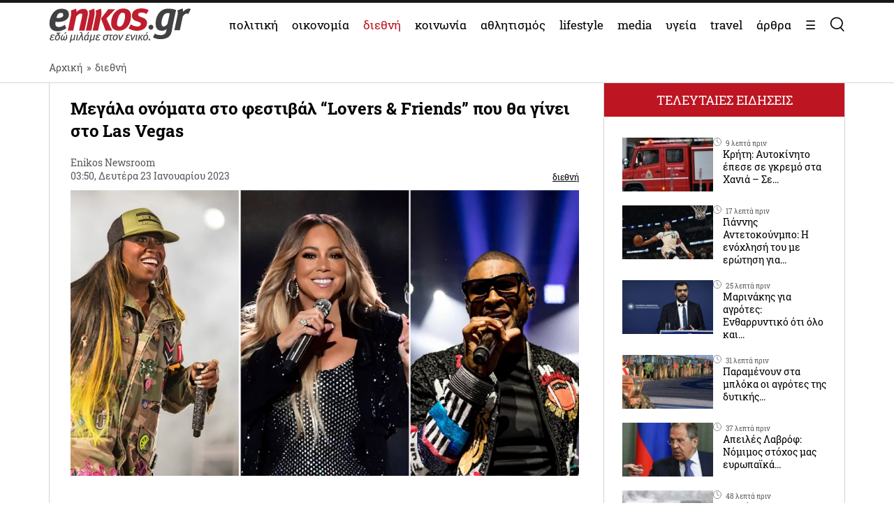

--- FILE ---
content_type: text/html; charset=UTF-8
request_url: https://www.enikos.gr/international/megala-onomata-sto-festival-lovers-friends-pou-tha-ginei-sto-las-vegas/1915750/
body_size: 33118
content:
<!doctype html>
<html lang="el" prefix="og: https://ogp.me/ns#">
<head>
	<meta charset="UTF-8">
	<meta name="viewport" content="width=device-width, initial-scale=1.0, maximum-scale=5.0" />
	<link rel="profile" href="https://gmpg.org/xfn/11">
  	<link rel="shortcut icon" type='image/x-icon' href="/wp-content/themes/enikos/favicon.ico" />
	<meta name="smartbanner:title" content="Enikos">
	<meta name="smartbanner:author" content="Κατεβάστε την ανανεωμένη εφαρμογή">
	<meta name="smartbanner:price" content="ΔΩΡΕΑΝ">
	<meta name="smartbanner:price-suffix-apple" content=" από το App Store">
	<meta name="smartbanner:price-suffix-google" content=" - Στο Google Play">
	<meta name="smartbanner:icon-apple" content="https://lh3.googleusercontent.com/iGjzjvs4zu_yGJkf6OaUa0woClPHL1JjFs5f5beBjetOcPOCwAb8LIoMf3oKn_lFYxQ=s200">
	<meta name="smartbanner:icon-google" content="https://lh3.googleusercontent.com/iGjzjvs4zu_yGJkf6OaUa0woClPHL1JjFs5f5beBjetOcPOCwAb8LIoMf3oKn_lFYxQ=s200">
	<meta name="smartbanner:button" content="ΚΑΤΕΒΑΣΤΕ">
	<meta name="smartbanner:button-url-apple" content="https://apps.apple.com/gr/app/enikos/id647804044">
	<meta name="smartbanner:button-url-google" content="https://play.google.com/store/apps/details?id=gr.enikos.app">
	<meta name="smartbanner:enabled-platforms" content="android,ios">
	<meta name="smartbanner:close-label" content="Κλείσιμο">
	<meta name="smartbanner:hide-ttl" content="864000000">
	<meta name="smartbanner:disable-positioning" content="true">
	<meta property="fb:pages" content="303605699676942" />

<!--
    <link rel="preload" href="/wp-includes/js/jquery/jquery.js" as="script">
    <link rel="preload" href="/wp-includes/js/jquery/jquery.min.js?ver=3.6.1" as="script">
-->
    <link rel="preconnect" href="https://cmp.quantcast.com" />
    <link rel="preconnect" href="https://secure.quantserve.com" />
    <link rel="dns-prefetch" href="https://quantcast.mgr.consensu.org" />
    <link rel="dns-prefetch" href="https://cmp.quantcast.com" />
	<!-- Google tag (gtag.js) -->
    <!--
	<script async src="https://www.googletagmanager.com/gtag/js?id=G-BVRMVNRRQQ"></script>
	<script>
	  window.dataLayer = window.dataLayer || [];
	  function gtag(){dataLayer.push(arguments);}
	  gtag('js', new Date());

	  gtag('config', 'G-BVRMVNRRQQ');
	</script>
    -->

    <!-- InMobi Choice. Consent Manager Tag v3.0 (for TCF 2.2) -->
    <script type="text/javascript" async=true>
    (function() {
      var host = window.location.hostname;
      var element = document.createElement('script');
      var firstScript = document.getElementsByTagName('script')[0];
      var url = 'https://cmp.inmobi.com'
        .concat('/choice/', 'npzBGuCNyceG9', '/', host, '/choice.js?tag_version=V3');
      var uspTries = 0;
      var uspTriesLimit = 3;
      element.async = true;
      element.type = 'text/javascript';
      element.src = url;

      firstScript.parentNode.insertBefore(element, firstScript);

      function makeStub() {
        var TCF_LOCATOR_NAME = '__tcfapiLocator';
        var queue = [];
        var win = window;
        var cmpFrame;

        function addFrame() {
          var doc = win.document;
          var otherCMP = !!(win.frames[TCF_LOCATOR_NAME]);

          if (!otherCMP) {
            if (doc.body) {
              var iframe = doc.createElement('iframe');

              iframe.style.cssText = 'display:none';
              iframe.name = TCF_LOCATOR_NAME;
              doc.body.appendChild(iframe);
            } else {
              setTimeout(addFrame, 5);
            }
          }
          return !otherCMP;
        }

        function tcfAPIHandler() {
          var gdprApplies;
          var args = arguments;

          if (!args.length) {
            return queue;
          } else if (args[0] === 'setGdprApplies') {
            if (
              args.length > 3 &&
              args[2] === 2 &&
              typeof args[3] === 'boolean'
            ) {
              gdprApplies = args[3];
              if (typeof args[2] === 'function') {
                args[2]('set', true);
              }
            }
          } else if (args[0] === 'ping') {
            var retr = {
              gdprApplies: gdprApplies,
              cmpLoaded: false,
              cmpStatus: 'stub'
            };

            if (typeof args[2] === 'function') {
              args[2](retr);
            }
          } else {
            if(args[0] === 'init' && typeof args[3] === 'object') {
              args[3] = Object.assign(args[3], { tag_version: 'V3' });
            }
            queue.push(args);
          }
        }

        function postMessageEventHandler(event) {
          var msgIsString = typeof event.data === 'string';
          var json = {};

          try {
            if (msgIsString) {
              json = JSON.parse(event.data);
            } else {
              json = event.data;
            }
          } catch (ignore) {}

          var payload = json.__tcfapiCall;

          if (payload) {
            window.__tcfapi(
              payload.command,
              payload.version,
              function(retValue, success) {
                var returnMsg = {
                  __tcfapiReturn: {
                    returnValue: retValue,
                    success: success,
                    callId: payload.callId
                  }
                };
                if (msgIsString) {
                  returnMsg = JSON.stringify(returnMsg);
                }
                if (event && event.source && event.source.postMessage) {
                  event.source.postMessage(returnMsg, '*');
                }
              },
              payload.parameter
            );
          }
        }

        while (win) {
          try {
            if (win.frames[TCF_LOCATOR_NAME]) {
              cmpFrame = win;
              break;
            }
          } catch (ignore) {}

          if (win === window.top) {
            break;
          }
          win = win.parent;
        }
        if (!cmpFrame) {
          addFrame();
          win.__tcfapi = tcfAPIHandler;
          win.addEventListener('message', postMessageEventHandler, false);
        }
      };

      makeStub();

      function makeGppStub() {
        const CMP_ID = 10;
        const SUPPORTED_APIS = [
          '2:tcfeuv2',
          '6:uspv1',
          '7:usnatv1',
          '8:usca',
          '9:usvav1',
          '10:uscov1',
          '11:usutv1',
          '12:usctv1'
        ];

        window.__gpp_addFrame = function (n) {
          if (!window.frames[n]) {
            if (document.body) {
              var i = document.createElement("iframe");
              i.style.cssText = "display:none";
              i.name = n;
              document.body.appendChild(i);
            } else {
              window.setTimeout(window.__gpp_addFrame, 10, n);
            }
          }
        };
        window.__gpp_stub = function () {
          var b = arguments;
          __gpp.queue = __gpp.queue || [];
          __gpp.events = __gpp.events || [];

          if (!b.length || (b.length == 1 && b[0] == "queue")) {
            return __gpp.queue;
          }

          if (b.length == 1 && b[0] == "events") {
            return __gpp.events;
          }

          var cmd = b[0];
          var clb = b.length > 1 ? b[1] : null;
          var par = b.length > 2 ? b[2] : null;
          if (cmd === "ping") {
            clb(
              {
                gppVersion: "1.1", // must be “Version.Subversion”, current: “1.1”
                cmpStatus: "stub", // possible values: stub, loading, loaded, error
                cmpDisplayStatus: "hidden", // possible values: hidden, visible, disabled
                signalStatus: "not ready", // possible values: not ready, ready
                supportedAPIs: SUPPORTED_APIS, // list of supported APIs
                cmpId: CMP_ID, // IAB assigned CMP ID, may be 0 during stub/loading
                sectionList: [],
                applicableSections: [-1],
                gppString: "",
                parsedSections: {},
              },
              true
            );
          } else if (cmd === "addEventListener") {
            if (!("lastId" in __gpp)) {
              __gpp.lastId = 0;
            }
            __gpp.lastId++;
            var lnr = __gpp.lastId;
            __gpp.events.push({
              id: lnr,
              callback: clb,
              parameter: par,
            });
            clb(
              {
                eventName: "listenerRegistered",
                listenerId: lnr, // Registered ID of the listener
                data: true, // positive signal
                pingData: {
                  gppVersion: "1.1", // must be “Version.Subversion”, current: “1.1”
                  cmpStatus: "stub", // possible values: stub, loading, loaded, error
                  cmpDisplayStatus: "hidden", // possible values: hidden, visible, disabled
                  signalStatus: "not ready", // possible values: not ready, ready
                  supportedAPIs: SUPPORTED_APIS, // list of supported APIs
                  cmpId: CMP_ID, // list of supported APIs
                  sectionList: [],
                  applicableSections: [-1],
                  gppString: "",
                  parsedSections: {},
                },
              },
              true
            );
          } else if (cmd === "removeEventListener") {
            var success = false;
            for (var i = 0; i < __gpp.events.length; i++) {
              if (__gpp.events[i].id == par) {
                __gpp.events.splice(i, 1);
                success = true;
                break;
              }
            }
            clb(
              {
                eventName: "listenerRemoved",
                listenerId: par, // Registered ID of the listener
                data: success, // status info
                pingData: {
                  gppVersion: "1.1", // must be “Version.Subversion”, current: “1.1”
                  cmpStatus: "stub", // possible values: stub, loading, loaded, error
                  cmpDisplayStatus: "hidden", // possible values: hidden, visible, disabled
                  signalStatus: "not ready", // possible values: not ready, ready
                  supportedAPIs: SUPPORTED_APIS, // list of supported APIs
                  cmpId: CMP_ID, // CMP ID
                  sectionList: [],
                  applicableSections: [-1],
                  gppString: "",
                  parsedSections: {},
                },
              },
              true
            );
          } else if (cmd === "hasSection") {
            clb(false, true);
          } else if (cmd === "getSection" || cmd === "getField") {
            clb(null, true);
          }
          //queue all other commands
          else {
            __gpp.queue.push([].slice.apply(b));
          }
        };
        window.__gpp_msghandler = function (event) {
          var msgIsString = typeof event.data === "string";
          try {
            var json = msgIsString ? JSON.parse(event.data) : event.data;
          } catch (e) {
            var json = null;
          }
          if (typeof json === "object" && json !== null && "__gppCall" in json) {
            var i = json.__gppCall;
            window.__gpp(
              i.command,
              function (retValue, success) {
                var returnMsg = {
                  __gppReturn: {
                    returnValue: retValue,
                    success: success,
                    callId: i.callId,
                  },
                };
                event.source.postMessage(msgIsString ? JSON.stringify(returnMsg) : returnMsg, "*");
              },
              "parameter" in i ? i.parameter : null,
              "version" in i ? i.version : "1.1"
            );
          }
        };
        if (!("__gpp" in window) || typeof window.__gpp !== "function") {
          window.__gpp = window.__gpp_stub;
          window.addEventListener("message", window.__gpp_msghandler, false);
          window.__gpp_addFrame("__gppLocator");
        }
      };

      makeGppStub();

      var uspStubFunction = function() {
        var arg = arguments;
        if (typeof window.__uspapi !== uspStubFunction) {
          setTimeout(function() {
            if (typeof window.__uspapi !== 'undefined') {
              window.__uspapi.apply(window.__uspapi, arg);
            }
          }, 500);
        }
      };

      var checkIfUspIsReady = function() {
        uspTries++;
        if (window.__uspapi === uspStubFunction && uspTries < uspTriesLimit) {
          console.warn('USP is not accessible');
        } else {
          clearInterval(uspInterval);
        }
      };

      if (typeof window.__uspapi === 'undefined') {
        window.__uspapi = uspStubFunction;
        var uspInterval = setInterval(checkIfUspIsReady, 6000);
      }
    })();
    </script>
    <!-- End InMobi Choice. Consent Manager Tag v3.0 (for TCF 2.2) -->

    <link rel="preconnect" href="https://www.google-analytics.com" />
    <link rel="preconnect" href="https://www.googletagmanager.com" />
    <link rel="preconnect" href="https://static.cloudflareinsights.com" />

    <link rel="dns-prefetch" href="https://www.google-analytics.com" />
    <link rel="dns-prefetch" href="https://www.googletagmanager.com" />
    <link rel="dns-prefetch" href="https://static.cloudflareinsights.com" />

	<style>


</style>
<style>
    .onlymobile {
        display: none;
    }
    @media only screen and (max-width: 600px) {
        #exitpoll-2023-map {
            max-height: 650px;
        }
        .onlymobile {
            display: block;
        }
        .onlydesktop {
            display: none;
        }
    }
    @media only screen and (min-width: 1025px) {
    
        #estories-trigger{
            display: none !important;
        }
    }
    
    
    #tautotita-footer {
        display: block !important; 
        padding-top: 30px; 
        margin-top: 30px; 
        border-top: solid 1px; 
        padding-bottom: 20px;
        color:#fff;
        line-height: 1.5;
    }
    .logo-mht {
        width: 40px; 
        border-radius: 5px; 
        margin-top: 5px;
    }
    #tautotita-contact {
        border-top: solid 1px;
        margin-top: 30px;
        padding-top: 30px;
        display: block!important;
    }
    @media only screen and (min-width: 48rem) {
        #tautotita-footer > div {
            display:flex; 
            justify-content: space-between;
        }
        #tautotita-business {
            text-align:right;
        }
        #tautotita-people {
            text-align:left;
        }
    }
    
    #post-2458069 #article-ad-container1,
    #post-2458069 #article-inread-ad-container,
    #post-2458069 #article-ad-container3,
    #post-2458069 .ad-section,
    #post-2458069 #article-ad-container1,
    #post-2458069 #article-inread-ad-container,
    #post-2458069 #article-ad-container3,
    #post-2458069 .ad-section,
    #post-2458069 .ob-smartfeed-wrapper,
    #post-2458069 #article-ad-container1,
    #post-2458069 #article-inread-ad-container,
    #post-2458069 #article-ad-container3,
    #post-2458069 .ad-section,
    #post-2458069 .ob-smartfeed-wrapper,
    #post-2458069 .ob-widget,
    #post-2461842 #article-ad-container1,
    #post-2461842 #article-inread-ad-container,
    #post-2461842 #article-ad-container3,
    #post-2461842 .ad-section,
    #post-2461842 #article-ad-container1,
    #post-2461842 #article-inread-ad-container,
    #post-2461842 #article-ad-container3,
    #post-2461842 .ad-section,
    #post-2461842 .ob-smartfeed-wrapper,
    #post-2461842 #article-ad-container1,
    #post-2461842 #article-inread-ad-container,
    #post-2461842 #article-ad-container3,
    #post-2461842 .ad-section,
    #post-2461842 .ob-smartfeed-wrapper,
    #post-2461842 .ob-widget,
    #post-2474547 #article-ad-container1,
    #post-2474547 #article-inread-ad-container,
    #post-2474547 #article-ad-container3,
    #post-2474547 .ad-section,
    #post-2474547 #article-ad-container1,
    #post-2474547 #article-inread-ad-container,
    #post-2474547 #article-ad-container3,
    #post-2474547 .ad-section,
    #post-2474547 .ob-smartfeed-wrapper,
    #post-2474547 #article-ad-container1,
    #post-2474547 #article-inread-ad-container,
    #post-2474547 #article-ad-container3,
    #post-2474547 .ad-section,
    #post-2474547 .ob-smartfeed-wrapper,
    #post-2474547 .ob-widget,
    #post-2485987 #article-ad-container1,
    #post-2485987 #article-inread-ad-container,
    #post-2485987 #article-ad-container3,
    #post-2485987 .ad-section,
    #post-2485987 #article-ad-container1,
    #post-2485987 #article-inread-ad-container,
    #post-2485987 #article-ad-container3,
    #post-2485987 .ad-section,
    #post-2485987 .ob-smartfeed-wrapper,
    #post-2485987 #article-ad-container1,
    #post-2485987 #article-inread-ad-container,
    #post-2485987 #article-ad-container3,
    #post-2485987 .ad-section,
    #post-2485987 .ob-smartfeed-wrapper,
    #post-2485987 .ob-widget{
        display: none!important;
    }
    .screen-reader-text {
        border: 0;
        clip: rect(1px, 1px, 1px, 1px);
        clip-path: inset(50%);
        height: 1px;
        margin: -1px;
        overflow: hidden;
        padding: 0;
        position: absolute;
        width: 1px;
        word-wrap: normal !important;
    }
</style>

	
	<!-- Google Tag Manager -->
    <script>(function(w,d,s,l,i){w[l]=w[l]||[];w[l].push({'gtm.start':
    new Date().getTime(),event:'gtm.js'});var f=d.getElementsByTagName(s)[0],
    j=d.createElement(s),dl=l!='dataLayer'?'&l='+l:'';j.async=true;j.src=
    'https://www.googletagmanager.com/gtm.js?id='+i+dl;f.parentNode.insertBefore(j,f);
    })(window,document,'script','dataLayer','GTM-PHDRH8M');</script>
    <!-- End Google Tag Manager -->
    <script>
      window.googletag = window.googletag || {};
      window.googletag.cmd = window.googletag.cmd || [];

      window.googletag.cmd.push(() => {
        googletag.pubads().enableSingleRequest();
        googletag.pubads().setCentering(true);
        googletag.pubads().disableInitialLoad();

        googletag.enableServices();
      })
    </script>

    <!-- <script>
            window.googletag = window.googletag || {cmd: []};
    </script>
    <script>
        googletag.cmd.push(function() {
			googletag.defineSlot('/7693901/enikos_gr_Home_Bill_970x90', [[728, 90], [970, 250], [970, 90]], 'div-gpt-ad-1684405715154-0').addService(googletag.pubads()); //billboard 1 front page
			googletag.defineSlot('/7693901/m.enikos.gr_Home_Top', [[300, 250], [300, 600]], 'div-gpt-ad-1623597904789-0').addService(googletag.pubads()); //billboard 1 front page - mobile
			googletag.defineSlot('/7693901/enikos_gr_Home_728x90_2', [728, 90], 'div-gpt-ad-1684405836408-0').addService(googletag.pubads()); //blog ad 1
			googletag.defineSlot('/7693901/enikos_gr_Home_728x90_3', [728, 90], 'div-gpt-ad-1684405893796-0').addService(googletag.pubads()); //blog ad 2
			googletag.defineSlot('/7693901/enikos_gr_Home_728x90_4', [728, 90], 'div-gpt-ad-1684405947742-0').addService(googletag.pubads()); //blog ad 3
			googletag.defineSlot('/7693901/m.enikos.gr_Home_Middle', [[300, 250], [300, 600]], 'div-gpt-ad-1623597776515-0').addService(googletag.pubads()); //blog ad 1 - mobile
			googletag.defineSlot('/7693901/m.enikos.gr_Home_Bottom', [[300, 250], [300, 600]], 'div-gpt-ad-1623597654120-0').addService(googletag.pubads()); //blog ad 2 - mobile
			googletag.defineSlot('/7693901/m.enikos.gr_Home_Bottom2', [[300, 250], [300, 600]], 'div-gpt-ad-1623597724820-0').addService(googletag.pubads()); //blog ad 3 - mobile
			googletag.defineSlot('/7693901/enikos_gr_Home_300x250_1', [[300, 250], [300, 600]], 'div-gpt-ad-1684405999968-0').addService(googletag.pubads()); //under reportaz
			googletag.defineSlot('/7693901/enikos_gr_Home_300x250_2', [[300, 250], [300, 600]], 'div-gpt-ad-1684406083876-0').addService(googletag.pubads()); //next to newspapers
			googletag.defineSlot('/7693901/enikos_gr_Home_300x250_3', [300, 250], 'div-gpt-ad-1684406132516-0').addService(googletag.pubads()); //next to lifestyle
			googletag.defineSlot('/7693901/enikos_gr_Home_300x250_4', [300, 250], 'div-gpt-ad-1684406186559-0').addService(googletag.pubads()); //next to koinonia
			googletag.defineSlot('/7693901/enikos_gr_home_Billboard_2', [[970, 90], [970, 250]], 'div-gpt-ad-1684406386622-0').addService(googletag.pubads()); //billboard before politics
			googletag.defineSlot('/7693901/m.enikos.gr_Home_OOP', [[300, 250], [300, 600]], 'div-gpt-ad-1623597839563-0').addService(googletag.pubads()); //billboard before politics - mobile
			googletag.defineSlot('/7693901/enikos_gr_Home_300x250_5', [[300, 600], [300, 250]], 'div-gpt-ad-1684406502654-0').addService(googletag.pubads()); // next to travel
			googletag.defineSlot('/7693901/enikos_gr_Home_300x250_6', [300, 250], 'div-gpt-ad-1684410776245-0').addService(googletag.pubads()); // next to technology
			googletag.defineSlot('/7693901/enikos_gr_Home_300x250_7', [300, 250], 'div-gpt-ad-1684410870138-0').addService(googletag.pubads()); // next to timeout
			//googletag.defineSlot('/7693901/Enikos_gr_InRead_300x600', [300, 600], 'div-gpt-ad-1684426932325-0').addService(googletag.pubads()); // article InRead
			//googletag.defineSlot('/7693901/enikos_gr_Outside_300x600_1', [[300, 250], [300, 600]], 'div-gpt-ad-1684426637287-0').addService(googletag.pubads()); // article WebOver Right
			googletag.pubads().setTargeting('enikos_category', ['']);
            googletag.pubads().enableSingleRequest();
            googletag.pubads().collapseEmptyDivs();
            googletag.pubads().setCentering(true);
            googletag.pubads().enableLazyLoad({
                fetchMarginPercent: 0,
                renderMarginPercent: 0,
                mobileScaling: 0.0
            });
            googletag.enableServices();
        });
    </script> -->
    
    
    
<!-- Search Engine Optimization by Rank Math PRO - https://rankmath.com/ -->
<title>Μεγάλα ονόματα στο φεστιβάλ &quot;Lovers &amp; Friends&quot; που θα γίνει στο Las Vegas</title>
<meta name="description" content="Στις 6 Μαΐου θα γίνει το δεύτερο φεστιβάλ &quot;Lovers &amp; Friends&quot; στο Las Vegas. Στο περσινό είχαν εμφανιστεί ο Usher και οι Ms. Lauryn Hill, TLC και Nelly."/>
<meta name="robots" content="follow, index, max-snippet:-1, max-video-preview:-1, max-image-preview:large"/>
<link rel="canonical" href="https://www.enikos.gr/international/megala-onomata-sto-festival-lovers-friends-pou-tha-ginei-sto-las-vegas/1915750/" />
<meta property="og:locale" content="el_GR" />
<meta property="og:type" content="article" />
<meta property="og:title" content="Μεγάλα ονόματα στο φεστιβάλ &quot;Lovers &amp; Friends&quot; που θα γίνει στο Las Vegas" />
<meta property="og:description" content="Στις 6 Μαΐου θα γίνει το δεύτερο φεστιβάλ &quot;Lovers &amp; Friends&quot; στο Las Vegas. Στο περσινό είχαν εμφανιστεί ο Usher και οι Ms. Lauryn Hill, TLC και Nelly." />
<meta property="og:url" content="https://www.enikos.gr/international/megala-onomata-sto-festival-lovers-friends-pou-tha-ginei-sto-las-vegas/1915750/" />
<meta property="og:site_name" content="Enikos" />
<meta property="article:tag" content="ΛΑΣ ΒΕΓΚΑΣ" />
<meta property="article:tag" content="ΦΕΣΤΙΒΑΛ" />
<meta property="article:section" content="διεθνή" />
<meta property="og:image" content="https://www.enikos.gr/wp-content/uploads/2023/01/Lovers-Friends-1.jpg" />
<meta property="og:image:secure_url" content="https://www.enikos.gr/wp-content/uploads/2023/01/Lovers-Friends-1.jpg" />
<meta property="og:image:width" content="1976" />
<meta property="og:image:height" content="1111" />
<meta property="og:image:alt" content="φεστιβάλ &quot;Lovers &amp; Friends&quot;" />
<meta property="og:image:type" content="image/jpeg" />
<meta property="article:published_time" content="2023-01-23T03:50:48+02:00" />
<meta property="og:video" content="https://www.youtube.com/embed/jVZC54Vcw9g" />
<meta property="video:duration" content="68" />
<meta property="ya:ovs:upload_date" content="2023-01-18" />
<meta property="ya:ovs:allow_embed" content="true" />
<meta name="twitter:card" content="summary_large_image" />
<meta name="twitter:title" content="Μεγάλα ονόματα στο φεστιβάλ &quot;Lovers &amp; Friends&quot; που θα γίνει στο Las Vegas" />
<meta name="twitter:description" content="Στις 6 Μαΐου θα γίνει το δεύτερο φεστιβάλ &quot;Lovers &amp; Friends&quot; στο Las Vegas. Στο περσινό είχαν εμφανιστεί ο Usher και οι Ms. Lauryn Hill, TLC και Nelly." />
<meta name="twitter:creator" content="@gr" />
<meta name="twitter:image" content="https://www.enikos.gr/wp-content/uploads/2023/01/Lovers-Friends-1.jpg" />
<meta name="twitter:label1" content="Written by" />
<meta name="twitter:data1" content="Enikos Newsroom" />
<meta name="twitter:label2" content="Time to read" />
<meta name="twitter:data2" content="Less than a minute" />
<script type="application/ld+json" class="rank-math-schema-pro">{"@context":"https://schema.org","@graph":[{"@type":"Organization","@id":"https://www.enikos.gr/#organization","name":"Enikos.gr","url":"https://www.enikos.gr","email":"dev@enikos.gr","logo":{"@type":"ImageObject","@id":"https://www.enikos.gr/#logo","url":"https://www.enikos.gr/wp-content/uploads/2021/08/logo.png","contentUrl":"https://www.enikos.gr/wp-content/uploads/2021/08/logo.png","caption":"Enikos","inLanguage":"el","width":"204","height":"90"}},{"@type":"WebSite","@id":"https://www.enikos.gr/#website","url":"https://www.enikos.gr","name":"Enikos","publisher":{"@id":"https://www.enikos.gr/#organization"},"inLanguage":"el"},{"@type":"ImageObject","@id":"https://www.enikos.gr/wp-content/uploads/2023/01/Lovers-Friends-1.jpg","url":"https://www.enikos.gr/wp-content/uploads/2023/01/Lovers-Friends-1.jpg","width":"1976","height":"1111","caption":"\u03c6\u03b5\u03c3\u03c4\u03b9\u03b2\u03ac\u03bb \"Lovers &amp; Friends\"","inLanguage":"el"},{"@type":"BreadcrumbList","@id":"https://www.enikos.gr/international/megala-onomata-sto-festival-lovers-friends-pou-tha-ginei-sto-las-vegas/1915750/#breadcrumb","itemListElement":[{"@type":"ListItem","position":"1","item":{"@id":"https://www.enikos.gr","name":"\u0391\u03c1\u03c7\u03b9\u03ba\u03ae"}},{"@type":"ListItem","position":"2","item":{"@id":"https://www.enikos.gr/international/","name":"\u03b4\u03b9\u03b5\u03b8\u03bd\u03ae"}},{"@type":"ListItem","position":"3","item":{"@id":"https://www.enikos.gr/international/megala-onomata-sto-festival-lovers-friends-pou-tha-ginei-sto-las-vegas/1915750/","name":"\u039c\u03b5\u03b3\u03ac\u03bb\u03b1 \u03bf\u03bd\u03cc\u03bc\u03b1\u03c4\u03b1 \u03c3\u03c4\u03bf \u03c6\u03b5\u03c3\u03c4\u03b9\u03b2\u03ac\u03bb &#8220;Lovers &#038; Friends&#8221; \u03c0\u03bf\u03c5 \u03b8\u03b1 \u03b3\u03af\u03bd\u03b5\u03b9 \u03c3\u03c4\u03bf Las Vegas"}}]},{"@type":"WebPage","@id":"https://www.enikos.gr/international/megala-onomata-sto-festival-lovers-friends-pou-tha-ginei-sto-las-vegas/1915750/#webpage","url":"https://www.enikos.gr/international/megala-onomata-sto-festival-lovers-friends-pou-tha-ginei-sto-las-vegas/1915750/","name":"\u039c\u03b5\u03b3\u03ac\u03bb\u03b1 \u03bf\u03bd\u03cc\u03bc\u03b1\u03c4\u03b1 \u03c3\u03c4\u03bf \u03c6\u03b5\u03c3\u03c4\u03b9\u03b2\u03ac\u03bb &quot;Lovers &amp; Friends&quot; \u03c0\u03bf\u03c5 \u03b8\u03b1 \u03b3\u03af\u03bd\u03b5\u03b9 \u03c3\u03c4\u03bf Las Vegas","datePublished":"2023-01-23T03:50:48+02:00","dateModified":"2023-01-23T03:50:48+02:00","isPartOf":{"@id":"https://www.enikos.gr/#website"},"primaryImageOfPage":{"@id":"https://www.enikos.gr/wp-content/uploads/2023/01/Lovers-Friends-1.jpg"},"inLanguage":"el","breadcrumb":{"@id":"https://www.enikos.gr/international/megala-onomata-sto-festival-lovers-friends-pou-tha-ginei-sto-las-vegas/1915750/#breadcrumb"}},{"@type":"Person","@id":"https://www.enikos.gr/author/newsroom/","name":"Enikos Newsroom","url":"https://www.enikos.gr/author/newsroom/","image":{"@type":"ImageObject","@id":"https://secure.gravatar.com/avatar/52ee1496899475aeeb16f66b710aaf15?s=96&amp;d=mm&amp;r=g","url":"https://secure.gravatar.com/avatar/52ee1496899475aeeb16f66b710aaf15?s=96&amp;d=mm&amp;r=g","caption":"Enikos Newsroom","inLanguage":"el"},"sameAs":["https://twitter.com/dev@enikos.gr"],"worksFor":{"@id":"https://www.enikos.gr/#organization"}},{"headline":"\u039c\u03b5\u03b3\u03ac\u03bb\u03b1 \u03bf\u03bd\u03cc\u03bc\u03b1\u03c4\u03b1 \u03c3\u03c4\u03bf \u03c6\u03b5\u03c3\u03c4\u03b9\u03b2\u03ac\u03bb &quot;Lovers &amp; Friends&quot; \u03c0\u03bf\u03c5 \u03b8\u03b1 \u03b3\u03af\u03bd\u03b5\u03b9 \u03c3\u03c4\u03bf Las Vegas","description":"\u03a3\u03c4\u03b9\u03c2 6 \u039c\u03b1\u0390\u03bf\u03c5 \u03b8\u03b1 \u03b3\u03af\u03bd\u03b5\u03b9 \u03c4\u03bf \u03b4\u03b5\u03cd\u03c4\u03b5\u03c1\u03bf \u03c6\u03b5\u03c3\u03c4\u03b9\u03b2\u03ac\u03bb &quot;Lovers &amp; Friends&quot; \u03c3\u03c4\u03bf Las Vegas. \u03a3\u03c4\u03bf \u03c0\u03b5\u03c1\u03c3\u03b9\u03bd\u03cc \u03b5\u03af\u03c7\u03b1\u03bd \u03b5\u03bc\u03c6\u03b1\u03bd\u03b9\u03c3\u03c4\u03b5\u03af \u03bf Usher \u03ba\u03b1\u03b9 \u03bf\u03b9 Ms. Lauryn Hill, TLC \u03ba\u03b1\u03b9 Nelly.","datePublished":"2023-01-23T03:50:48+02:00","dateModified":"2023-01-23T03:50:48+02:00","image":{"@id":"https://www.enikos.gr/wp-content/uploads/2023/01/Lovers-Friends-1.jpg"},"author":{"@id":"https://www.enikos.gr/author/newsroom/","name":"Enikos Newsroom"},"@type":"NewsArticle","name":"\u039c\u03b5\u03b3\u03ac\u03bb\u03b1 \u03bf\u03bd\u03cc\u03bc\u03b1\u03c4\u03b1 \u03c3\u03c4\u03bf \u03c6\u03b5\u03c3\u03c4\u03b9\u03b2\u03ac\u03bb &quot;Lovers &amp; Friends&quot; \u03c0\u03bf\u03c5 \u03b8\u03b1 \u03b3\u03af\u03bd\u03b5\u03b9 \u03c3\u03c4\u03bf Las Vegas","articleSection":"\u03b4\u03b9\u03b5\u03b8\u03bd\u03ae","@id":"https://www.enikos.gr/international/megala-onomata-sto-festival-lovers-friends-pou-tha-ginei-sto-las-vegas/1915750/#schema-12917747","isPartOf":{"@id":"https://www.enikos.gr/international/megala-onomata-sto-festival-lovers-friends-pou-tha-ginei-sto-las-vegas/1915750/#webpage"},"publisher":{"@id":"https://www.enikos.gr/#organization"},"inLanguage":"el","mainEntityOfPage":{"@id":"https://www.enikos.gr/international/megala-onomata-sto-festival-lovers-friends-pou-tha-ginei-sto-las-vegas/1915750/#webpage"}},{"@type":"VideoObject","name":"Lovers &amp; Friends and Governors Ball Reveal Legendary Lineups For Festival Season | Billboard News","description":"Lovers &amp; Friends and Governors Ball reveal their legendary lineups for the 2023 festival season. To learn more about this story: https://www.billboard.com/mu...","uploadDate":"2023-01-18","thumbnailUrl":"https://www.enikos.gr/wp-content/uploads/2023/01/Lovers-Friends-1.jpg","embedUrl":"https://www.youtube.com/embed/jVZC54Vcw9g","duration":"PT1M8S","width":"1280","height":"720","isFamilyFriendly":"True","@id":"https://www.enikos.gr/international/megala-onomata-sto-festival-lovers-friends-pou-tha-ginei-sto-las-vegas/1915750/#schema-12917748","isPartOf":{"@id":"https://www.enikos.gr/international/megala-onomata-sto-festival-lovers-friends-pou-tha-ginei-sto-las-vegas/1915750/#webpage"},"publisher":{"@id":"https://www.enikos.gr/#organization"},"inLanguage":"el"}]}</script>
<!-- /Rank Math WordPress SEO plugin -->

<link rel='dns-prefetch' href='//static.addtoany.com' />
<link rel='dns-prefetch' href='//www.enikos.gr' />
<link rel="alternate" type="application/rss+xml" title="Ροή RSS &raquo; Enikos" href="https://www.enikos.gr/feed/" />
<style id='rank-math-toc-block-style-inline-css'>
.wp-block-rank-math-toc-block nav ol{counter-reset:item}.wp-block-rank-math-toc-block nav ol li{display:block}.wp-block-rank-math-toc-block nav ol li:before{content:counters(item, ".") ". ";counter-increment:item}

</style>
<link rel='stylesheet' id='classic-theme-styles-css' href='https://www.enikos.gr/wp-includes/css/classic-themes.min.css?ver=1' media='all' />
<style id='global-styles-inline-css'>
body{--wp--preset--color--black: #000000;--wp--preset--color--cyan-bluish-gray: #abb8c3;--wp--preset--color--white: #ffffff;--wp--preset--color--pale-pink: #f78da7;--wp--preset--color--vivid-red: #cf2e2e;--wp--preset--color--luminous-vivid-orange: #ff6900;--wp--preset--color--luminous-vivid-amber: #fcb900;--wp--preset--color--light-green-cyan: #7bdcb5;--wp--preset--color--vivid-green-cyan: #00d084;--wp--preset--color--pale-cyan-blue: #8ed1fc;--wp--preset--color--vivid-cyan-blue: #0693e3;--wp--preset--color--vivid-purple: #9b51e0;--wp--preset--gradient--vivid-cyan-blue-to-vivid-purple: linear-gradient(135deg,rgba(6,147,227,1) 0%,rgb(155,81,224) 100%);--wp--preset--gradient--light-green-cyan-to-vivid-green-cyan: linear-gradient(135deg,rgb(122,220,180) 0%,rgb(0,208,130) 100%);--wp--preset--gradient--luminous-vivid-amber-to-luminous-vivid-orange: linear-gradient(135deg,rgba(252,185,0,1) 0%,rgba(255,105,0,1) 100%);--wp--preset--gradient--luminous-vivid-orange-to-vivid-red: linear-gradient(135deg,rgba(255,105,0,1) 0%,rgb(207,46,46) 100%);--wp--preset--gradient--very-light-gray-to-cyan-bluish-gray: linear-gradient(135deg,rgb(238,238,238) 0%,rgb(169,184,195) 100%);--wp--preset--gradient--cool-to-warm-spectrum: linear-gradient(135deg,rgb(74,234,220) 0%,rgb(151,120,209) 20%,rgb(207,42,186) 40%,rgb(238,44,130) 60%,rgb(251,105,98) 80%,rgb(254,248,76) 100%);--wp--preset--gradient--blush-light-purple: linear-gradient(135deg,rgb(255,206,236) 0%,rgb(152,150,240) 100%);--wp--preset--gradient--blush-bordeaux: linear-gradient(135deg,rgb(254,205,165) 0%,rgb(254,45,45) 50%,rgb(107,0,62) 100%);--wp--preset--gradient--luminous-dusk: linear-gradient(135deg,rgb(255,203,112) 0%,rgb(199,81,192) 50%,rgb(65,88,208) 100%);--wp--preset--gradient--pale-ocean: linear-gradient(135deg,rgb(255,245,203) 0%,rgb(182,227,212) 50%,rgb(51,167,181) 100%);--wp--preset--gradient--electric-grass: linear-gradient(135deg,rgb(202,248,128) 0%,rgb(113,206,126) 100%);--wp--preset--gradient--midnight: linear-gradient(135deg,rgb(2,3,129) 0%,rgb(40,116,252) 100%);--wp--preset--duotone--dark-grayscale: url('#wp-duotone-dark-grayscale');--wp--preset--duotone--grayscale: url('#wp-duotone-grayscale');--wp--preset--duotone--purple-yellow: url('#wp-duotone-purple-yellow');--wp--preset--duotone--blue-red: url('#wp-duotone-blue-red');--wp--preset--duotone--midnight: url('#wp-duotone-midnight');--wp--preset--duotone--magenta-yellow: url('#wp-duotone-magenta-yellow');--wp--preset--duotone--purple-green: url('#wp-duotone-purple-green');--wp--preset--duotone--blue-orange: url('#wp-duotone-blue-orange');--wp--preset--font-size--small: 13px;--wp--preset--font-size--medium: 20px;--wp--preset--font-size--large: 36px;--wp--preset--font-size--x-large: 42px;--wp--preset--spacing--20: 0.44rem;--wp--preset--spacing--30: 0.67rem;--wp--preset--spacing--40: 1rem;--wp--preset--spacing--50: 1.5rem;--wp--preset--spacing--60: 2.25rem;--wp--preset--spacing--70: 3.38rem;--wp--preset--spacing--80: 5.06rem;}:where(.is-layout-flex){gap: 0.5em;}body .is-layout-flow > .alignleft{float: left;margin-inline-start: 0;margin-inline-end: 2em;}body .is-layout-flow > .alignright{float: right;margin-inline-start: 2em;margin-inline-end: 0;}body .is-layout-flow > .aligncenter{margin-left: auto !important;margin-right: auto !important;}body .is-layout-constrained > .alignleft{float: left;margin-inline-start: 0;margin-inline-end: 2em;}body .is-layout-constrained > .alignright{float: right;margin-inline-start: 2em;margin-inline-end: 0;}body .is-layout-constrained > .aligncenter{margin-left: auto !important;margin-right: auto !important;}body .is-layout-constrained > :where(:not(.alignleft):not(.alignright):not(.alignfull)){max-width: var(--wp--style--global--content-size);margin-left: auto !important;margin-right: auto !important;}body .is-layout-constrained > .alignwide{max-width: var(--wp--style--global--wide-size);}body .is-layout-flex{display: flex;}body .is-layout-flex{flex-wrap: wrap;align-items: center;}body .is-layout-flex > *{margin: 0;}:where(.wp-block-columns.is-layout-flex){gap: 2em;}.has-black-color{color: var(--wp--preset--color--black) !important;}.has-cyan-bluish-gray-color{color: var(--wp--preset--color--cyan-bluish-gray) !important;}.has-white-color{color: var(--wp--preset--color--white) !important;}.has-pale-pink-color{color: var(--wp--preset--color--pale-pink) !important;}.has-vivid-red-color{color: var(--wp--preset--color--vivid-red) !important;}.has-luminous-vivid-orange-color{color: var(--wp--preset--color--luminous-vivid-orange) !important;}.has-luminous-vivid-amber-color{color: var(--wp--preset--color--luminous-vivid-amber) !important;}.has-light-green-cyan-color{color: var(--wp--preset--color--light-green-cyan) !important;}.has-vivid-green-cyan-color{color: var(--wp--preset--color--vivid-green-cyan) !important;}.has-pale-cyan-blue-color{color: var(--wp--preset--color--pale-cyan-blue) !important;}.has-vivid-cyan-blue-color{color: var(--wp--preset--color--vivid-cyan-blue) !important;}.has-vivid-purple-color{color: var(--wp--preset--color--vivid-purple) !important;}.has-black-background-color{background-color: var(--wp--preset--color--black) !important;}.has-cyan-bluish-gray-background-color{background-color: var(--wp--preset--color--cyan-bluish-gray) !important;}.has-white-background-color{background-color: var(--wp--preset--color--white) !important;}.has-pale-pink-background-color{background-color: var(--wp--preset--color--pale-pink) !important;}.has-vivid-red-background-color{background-color: var(--wp--preset--color--vivid-red) !important;}.has-luminous-vivid-orange-background-color{background-color: var(--wp--preset--color--luminous-vivid-orange) !important;}.has-luminous-vivid-amber-background-color{background-color: var(--wp--preset--color--luminous-vivid-amber) !important;}.has-light-green-cyan-background-color{background-color: var(--wp--preset--color--light-green-cyan) !important;}.has-vivid-green-cyan-background-color{background-color: var(--wp--preset--color--vivid-green-cyan) !important;}.has-pale-cyan-blue-background-color{background-color: var(--wp--preset--color--pale-cyan-blue) !important;}.has-vivid-cyan-blue-background-color{background-color: var(--wp--preset--color--vivid-cyan-blue) !important;}.has-vivid-purple-background-color{background-color: var(--wp--preset--color--vivid-purple) !important;}.has-black-border-color{border-color: var(--wp--preset--color--black) !important;}.has-cyan-bluish-gray-border-color{border-color: var(--wp--preset--color--cyan-bluish-gray) !important;}.has-white-border-color{border-color: var(--wp--preset--color--white) !important;}.has-pale-pink-border-color{border-color: var(--wp--preset--color--pale-pink) !important;}.has-vivid-red-border-color{border-color: var(--wp--preset--color--vivid-red) !important;}.has-luminous-vivid-orange-border-color{border-color: var(--wp--preset--color--luminous-vivid-orange) !important;}.has-luminous-vivid-amber-border-color{border-color: var(--wp--preset--color--luminous-vivid-amber) !important;}.has-light-green-cyan-border-color{border-color: var(--wp--preset--color--light-green-cyan) !important;}.has-vivid-green-cyan-border-color{border-color: var(--wp--preset--color--vivid-green-cyan) !important;}.has-pale-cyan-blue-border-color{border-color: var(--wp--preset--color--pale-cyan-blue) !important;}.has-vivid-cyan-blue-border-color{border-color: var(--wp--preset--color--vivid-cyan-blue) !important;}.has-vivid-purple-border-color{border-color: var(--wp--preset--color--vivid-purple) !important;}.has-vivid-cyan-blue-to-vivid-purple-gradient-background{background: var(--wp--preset--gradient--vivid-cyan-blue-to-vivid-purple) !important;}.has-light-green-cyan-to-vivid-green-cyan-gradient-background{background: var(--wp--preset--gradient--light-green-cyan-to-vivid-green-cyan) !important;}.has-luminous-vivid-amber-to-luminous-vivid-orange-gradient-background{background: var(--wp--preset--gradient--luminous-vivid-amber-to-luminous-vivid-orange) !important;}.has-luminous-vivid-orange-to-vivid-red-gradient-background{background: var(--wp--preset--gradient--luminous-vivid-orange-to-vivid-red) !important;}.has-very-light-gray-to-cyan-bluish-gray-gradient-background{background: var(--wp--preset--gradient--very-light-gray-to-cyan-bluish-gray) !important;}.has-cool-to-warm-spectrum-gradient-background{background: var(--wp--preset--gradient--cool-to-warm-spectrum) !important;}.has-blush-light-purple-gradient-background{background: var(--wp--preset--gradient--blush-light-purple) !important;}.has-blush-bordeaux-gradient-background{background: var(--wp--preset--gradient--blush-bordeaux) !important;}.has-luminous-dusk-gradient-background{background: var(--wp--preset--gradient--luminous-dusk) !important;}.has-pale-ocean-gradient-background{background: var(--wp--preset--gradient--pale-ocean) !important;}.has-electric-grass-gradient-background{background: var(--wp--preset--gradient--electric-grass) !important;}.has-midnight-gradient-background{background: var(--wp--preset--gradient--midnight) !important;}.has-small-font-size{font-size: var(--wp--preset--font-size--small) !important;}.has-medium-font-size{font-size: var(--wp--preset--font-size--medium) !important;}.has-large-font-size{font-size: var(--wp--preset--font-size--large) !important;}.has-x-large-font-size{font-size: var(--wp--preset--font-size--x-large) !important;}
.wp-block-navigation a:where(:not(.wp-element-button)){color: inherit;}
:where(.wp-block-columns.is-layout-flex){gap: 2em;}
.wp-block-pullquote{font-size: 1.5em;line-height: 1.6;}
</style>
<link rel='stylesheet' id='responsive-lightbox-nivo_lightbox-css-css' href='https://www.enikos.gr/wp-content/plugins/responsive-lightbox-lite/assets/nivo-lightbox/nivo-lightbox.css?ver=6.1.1' media='all' />
<link rel='stylesheet' id='responsive-lightbox-nivo_lightbox-css-d-css' href='https://www.enikos.gr/wp-content/plugins/responsive-lightbox-lite/assets/nivo-lightbox/themes/default/default.css?ver=6.1.1' media='all' />
<link rel='stylesheet' id='enikos-style-css' href='https://www.enikos.gr/wp-content/themes/enikos/style.css?ver=1.3.35' media='all' />
<link rel='stylesheet' id='estories-viewer-css' href='https://www.enikos.gr/wp-content/themes/enikos/css/estories-viewer.css?ver=1.1.0' media='all' />
<link rel='stylesheet' id='addtoany-css' href='https://www.enikos.gr/wp-content/plugins/add-to-any/addtoany.min.css?ver=1.16' media='all' />
<script id='addtoany-core-js-before'>
window.a2a_config=window.a2a_config||{};a2a_config.callbacks=[];a2a_config.overlays=[];a2a_config.templates={};a2a_localize = {
	Share: "Μοιραστείτε",
	Save: "Αποθήκευση",
	Subscribe: "Εγγραφείτε",
	Email: "Email",
	Bookmark: "Προσθήκη στα Αγαπημένα",
	ShowAll: "Προβολή όλων",
	ShowLess: "Προβολή λιγότερων",
	FindServices: "Αναζήτηση υπηρεσίας(ιών)",
	FindAnyServiceToAddTo: "Άμεση προσθήκη κάθε υπηρεσίας",
	PoweredBy: "Powered by",
	ShareViaEmail: "Μοιραστείτε μέσω e-mail",
	SubscribeViaEmail: "Εγγραφείτε μέσω e-mail",
	BookmarkInYourBrowser: "Προσθήκη στα Αγαπημένα μέσα από τον σελιδοδείκτη σας",
	BookmarkInstructions: "Πατήστε Ctrl+D or \u2318+D για να προσθέσετε τη σελίδα στα Αγαπημένα σας",
	AddToYourFavorites: "Προσθήκη στα Αγαπημένα",
	SendFromWebOrProgram: "Αποστολή από οποιοδήποτε e-mail διεύθυνση ή e-mail πρόγραμμα",
	EmailProgram: "E-mail πρόγραμμα",
	More: "Περισσότερα &#8230;",
	ThanksForSharing: "Ευχαριστώ για την κοινοποίηση!",
	ThanksForFollowing: "Ευχαριστώ που με ακολουθείτε!"
};
</script>
<script async src='https://static.addtoany.com/menu/page.js' id='addtoany-core-js'></script>
<script src='https://www.enikos.gr/wp-includes/js/jquery/jquery.min.js?ver=3.6.1' id='jquery-core-js'></script>
<script src='https://www.enikos.gr/wp-includes/js/jquery/jquery-migrate.min.js?ver=3.3.2' id='jquery-migrate-js'></script>
<script async src='https://www.enikos.gr/wp-content/plugins/add-to-any/addtoany.min.js?ver=1.1' id='addtoany-jquery-js'></script>
<script src='https://www.enikos.gr/wp-content/themes/enikos/js/custom.js?ver=5.8.9.' id='enikos-custom-js'></script>
<link rel="https://api.w.org/" href="https://www.enikos.gr/v2/" /><link rel="alternate" type="application/json" href="https://www.enikos.gr/v2/wp/v2/posts/1915750" /><link rel="EditURI" type="application/rsd+xml" title="RSD" href="https://www.enikos.gr/xmlrpc.php?rsd" />
<link rel="wlwmanifest" type="application/wlwmanifest+xml" href="https://www.enikos.gr/wp-includes/wlwmanifest.xml" />
<meta name="generator" content="WordPress 6.1.1" />
<link rel='shortlink' href='https://www.enikos.gr/?p=1915750' />
<link rel="alternate" type="application/json+oembed" href="https://www.enikos.gr/v2/oembed/1.0/embed?url=https%3A%2F%2Fwww.enikos.gr%2Finternational%2Fmegala-onomata-sto-festival-lovers-friends-pou-tha-ginei-sto-las-vegas%2F1915750%2F" />
<link rel="alternate" type="text/xml+oembed" href="https://www.enikos.gr/v2/oembed/1.0/embed?url=https%3A%2F%2Fwww.enikos.gr%2Finternational%2Fmegala-onomata-sto-festival-lovers-friends-pou-tha-ginei-sto-las-vegas%2F1915750%2F&#038;format=xml" />
      <meta name="onesignal" content="wordpress-plugin"/>
            <script>

      window.OneSignal = window.OneSignal || [];

      OneSignal.push( function() {
        OneSignal.SERVICE_WORKER_UPDATER_PATH = 'OneSignalSDKUpdaterWorker.js';
                      OneSignal.SERVICE_WORKER_PATH = 'OneSignalSDKWorker.js';
                      OneSignal.SERVICE_WORKER_PARAM = { scope: '/wp-content/plugins/onesignal-free-web-push-notifications/sdk_files/push/onesignal/' };
        OneSignal.setDefaultNotificationUrl("https://www.enikos.gr");
        var oneSignal_options = {};
        window._oneSignalInitOptions = oneSignal_options;

        oneSignal_options['wordpress'] = true;
oneSignal_options['appId'] = 'c068ad83-7d51-4213-ab42-db6b1ad13788';
oneSignal_options['allowLocalhostAsSecureOrigin'] = true;
oneSignal_options['welcomeNotification'] = { };
oneSignal_options['welcomeNotification']['disable'] = true;
oneSignal_options['path'] = "https://www.enikos.gr/wp-content/plugins/onesignal-free-web-push-notifications/sdk_files/";
oneSignal_options['promptOptions'] = { };
oneSignal_options['promptOptions']['actionMessage'] = "Θέλετε να λαμβάνετε πρώτοι ειδοποιήσεις για όλα όσα συμβαίνουν στην Ελλάδα και τον κόσμο;";
oneSignal_options['promptOptions']['acceptButtonText'] = "Ναι";
oneSignal_options['promptOptions']['cancelButtonText'] = "Όχι";
oneSignal_options['notifyButton'] = { };
oneSignal_options['notifyButton']['enable'] = true;
oneSignal_options['notifyButton']['position'] = 'bottom-left';
oneSignal_options['notifyButton']['theme'] = 'default';
oneSignal_options['notifyButton']['size'] = 'medium';
oneSignal_options['notifyButton']['showCredit'] = true;
oneSignal_options['notifyButton']['text'] = {};
oneSignal_options['notifyButton']['text']['tip.state.unsubscribed'] = 'Εγγραφή στις ειδοποιήσεις';
oneSignal_options['notifyButton']['text']['tip.state.blocked'] = 'Έχετε καταργήσει τις ειδοποιήσεις';
oneSignal_options['notifyButton']['text']['dialog.main.title'] = 'Διαχείριση ειδοποιήσεων';
oneSignal_options['notifyButton']['text']['dialog.main.button.subscribe'] = 'Ναι';
oneSignal_options['notifyButton']['text']['dialog.main.button.unsubscribe'] = 'Όχι';
oneSignal_options['notifyButton']['text']['dialog.blocked.message'] = 'Ακολουθήστε τις οδηγίες για να ενεργοποιήσετε τις ειδοποιήσεις';
          /* OneSignal: Using custom SDK initialization. */
                });

      function documentInitOneSignal() {
        var oneSignal_elements = document.getElementsByClassName("OneSignal-prompt");

        var oneSignalLinkClickHandler = function(event) { OneSignal.push(['registerForPushNotifications']); event.preventDefault(); };        for(var i = 0; i < oneSignal_elements.length; i++)
          oneSignal_elements[i].addEventListener('click', oneSignalLinkClickHandler, false);
      }

      if (document.readyState === 'complete') {
           documentInitOneSignal();
      }
      else {
           window.addEventListener("load", function(event){
               documentInitOneSignal();
          });
      }
    </script>
<link rel="amphtml" href="https://www.enikos.gr/international/megala-onomata-sto-festival-lovers-friends-pou-tha-ginei-sto-las-vegas/1915750/amp/">	    <link rel="preload" href="/wp-content/themes/enikos/fonts/RobotoSlab-Bold.woff2" as="font" type="font/woff2" crossorigin="" />
    <link rel="preload" href="/wp-content/themes/enikos/fonts/RobotoSlab-Light.woff2" as="font" type="font/woff2" crossorigin="" />
    <link rel="preload" href="/wp-content/themes/enikos/fonts/RobotoSlab-Regular.woff2" as="font" type="font/woff2" crossorigin="" />
            <link rel="stylesheet" media="print" href="/wp-content/themes/enikos/css/print.css?ver=1.3">
        <style>
            #inline1 {
                position: sticky;
                top: 70px;
            }
			#enikonomia-featured {
				border-bottom: 1px solid #B7B7B7;
				margin-bottom:40px;
				padding-bottom: 20px;
			}
			.enikonomia-post-image {
				width: 100%;
				object-fit: cover;
				object-position: center center;
				vertical-align: middle;
				display: inline-block;
				max-width: 100%;
				height: 150px;
				width:150px;
			}
			.enikonomia-post {
				display:grid;
				grid-template-columns: 150px auto;
				grid-column-gap:10px;
				align-items: center;
			}
			.enikonomia-posts {
				display:flex;
				grid-column-gap:20px;
				grid-row-gap:20px;
				flex-wrap: wrap;
			}
			#enikonomia-featured .enikonomia-post-title {
				text-align:left;
				font-size:16px;
				line-height:1.5;
				color:#133C54;
				text-decoration:none;
				font-weight:700;
				padding:0;
			}
			#enikonomia-featured .enikonomia-post-title:hover {
				text-decoration:underline;
			}
			#enikonomia-featured .enikonomia-post-image-link {
				padding:0;
			}
			.enikonomia-logo {
				background-color: #005789;
				padding: 7px;
				margin-bottom:20px;
			}
			 @media only screen and (min-width: 64rem) {
				 #enikonomia-featured .enikonomia-posts {
					 flex-wrap:  nowrap;
				 }
			 }
			#post-2223797 #article-ad-container1,
			#post-2223797 #article-ad-container3,
			#post-2223797 #article-inread-ad-container {
				display: none;
			}
            #enikos-network {
                background: #161e29;
                padding: 30px 0;
                margin: 50px 0;
            }
            #enikos-network-header {
                color: #fff;
                text-align: center;
                border-bottom: solid 1px;
                padding-bottom: 5px;
                font-size: 16px;
                font-weight: 400;
            }
            .network-articles {
                display: grid;
                column-gap: 20px;
            }
            .network-small {
                display:grid;
                grid-template-columns: 1fr 3fr;
                grid-column-gap: 15px;
                text-decoration: none !important;
            }  
            .network-small-image {
                width: 100%;
                object-fit: cover;
                object-position: center center;
                vertical-align: middle;
                display: inline-block;
                max-width: 100%;
                height: 134px;
                border-radius: 7px;
            }
            .enikos-network-website-feed h3{
                text-align:left;
                font-size: 1.1rem;
                font-weight: 700;
                color:#fff;
                min-height: 113.6px;
            }
            .enikos-network-website-feed{
                position: relative;
                margin-bottom: 15px;
                display: block;
                padding:0 30px;
            }
            .nework-article-title{
                position: absolute;
                top: 128px;
                padding: 10px;
                background: rgba(0, 0, 0, 0.6);
                border-bottom: solid 1px;
            }
            @media only screen and (max-width: 600px) {
                .network-small {
                    grid-template-columns: initial;
                }
                .network-small-image {
                    height: 184px;
                }
                .enikos-network-website-feed h3{
                    min-height: initial;
                }
            }
        </style>
    	    <!-- MailerLite Universal -->
    <script>
        (function(w,d,e,u,f,l,n){w[f]=w[f]||function(){(w[f].q=w[f].q||[])
        .push(arguments);},l=d.createElement(e),l.async=1,l.src=u,
        n=d.getElementsByTagName(e)[0],n.parentNode.insertBefore(l,n);})
        (window,document,'script','https://assets.mailerlite.com/js/universal.js','ml');
        ml('account', '1213346');
    </script>
    <!-- End MailerLite Universal -->
    </head>

<body class="post-template-default single single-post single-format-standard">


	<!-- Google Tag Manager (noscript) -->
	<noscript><iframe src="https://www.googletagmanager.com/ns.html?id=GTM-PHDRH8M"
	height="0" width="0" style="display:none;visibility:hidden"></iframe></noscript>
	<!-- End Google Tag Manager (noscript) -->

<!--
    <script async src="https://static.adman.gr/adman.js"></script>
    <script>window.AdmanQueue=window.AdmanQueue||[];AdmanQueue.push(function(){Adman.adunit({id:925,h:'https://x.grxchange.gr',inline:true})});</script>
-->

    <div id="eni-offset" style="position: absolute; top: 102vh; height: 1px;"></div>
	<header>

		<div class="content-wrapper">
			<div id="mobile-menu-btn"></div>
							<div id="logo">
					<a href="/"><img src="https://www.enikos.gr/wp-content/themes/enikos/images/enikos-logo.svg" alt="Όλες οι ειδήσεις από την Ελλάδα και τον κόσμο" width="204" height="49" /></a>
				</div>
			
			<div id="header-right">
				<nav class="main-navigation">
					<div class="menu-main-menu-container"><ul id="primary-menu" class="menu"><li id="menu-item-2466" class="menu-item menu-item-type-taxonomy menu-item-object-category menu-item-2466"><a href="https://www.enikos.gr/politics/">πολιτική</a></li>
<li id="menu-item-2467" class="menu-item menu-item-type-taxonomy menu-item-object-category menu-item-2467"><a href="https://www.enikos.gr/economy/">οικονομία</a></li>
<li id="menu-item-2464" class="menu-item menu-item-type-taxonomy menu-item-object-category current-post-ancestor current-menu-parent current-post-parent menu-item-2464"><a href="https://www.enikos.gr/international/">διεθνή</a></li>
<li id="menu-item-2463" class="menu-item menu-item-type-taxonomy menu-item-object-category menu-item-2463"><a href="https://www.enikos.gr/society/">κοινωνία</a></li>
<li id="menu-item-2468" class="menu-item menu-item-type-taxonomy menu-item-object-category menu-item-2468"><a href="https://www.enikos.gr/sports/">αθλητισμός</a></li>
<li id="menu-item-2469" class="menu-item menu-item-type-taxonomy menu-item-object-category menu-item-2469"><a href="https://www.enikos.gr/lifestyle/">lifestyle</a></li>
<li id="menu-item-1658064" class="menu-item menu-item-type-taxonomy menu-item-object-category menu-item-1658064"><a href="https://www.enikos.gr/media/">media</a></li>
<li id="menu-item-1817729" class="menu-item menu-item-type-taxonomy menu-item-object-category menu-item-1817729"><a href="https://www.enikos.gr/ygeia/">υγεία</a></li>
<li id="menu-item-1789931" class="menu-item menu-item-type-taxonomy menu-item-object-category menu-item-1789931"><a href="https://www.enikos.gr/travel/">travel</a></li>
<li id="menu-item-1921321" class="menu-item menu-item-type-taxonomy menu-item-object-category menu-item-1921321"><a href="https://www.enikos.gr/arthra/">άρθρα</a></li>
<li id="menu-item-1921318" class="menu-item menu-item-type-custom menu-item-object-custom menu-item-has-children menu-item-1921318"><a href="#">☰</a>
<ul class="sub-menu">
	<li id="menu-item-2110275" class="menu-item menu-item-type-post_type menu-item-object-page menu-item-2110275"><a href="https://www.enikos.gr/eidiseis/">ροή ειδήσεων</a></li>
	<li id="menu-item-1921322" class="menu-item menu-item-type-taxonomy menu-item-object-category menu-item-1921322"><a href="https://www.enikos.gr/timeout/">timeout</a></li>
	<li id="menu-item-1973169" class="menu-item menu-item-type-taxonomy menu-item-object-category menu-item-1973169"><a href="https://www.enikos.gr/technology/">Επιστήμη &amp; τεχνολογία</a></li>
	<li id="menu-item-2412886" class="menu-item menu-item-type-taxonomy menu-item-object-category menu-item-2412886"><a href="https://www.enikos.gr/infirstperson/">Σε πρώτο πρόσωπο</a></li>
	<li id="menu-item-1921320" class="menu-item menu-item-type-taxonomy menu-item-object-category menu-item-1921320"><a href="https://www.enikos.gr/podcasts/">podcasts</a></li>
	<li id="menu-item-2182026" class="menu-item menu-item-type-taxonomy menu-item-object-category menu-item-2182026"><a href="https://www.enikos.gr/brand-spotlight/">Brand Spotlight</a></li>
	<li id="menu-item-2269456" class="menu-item menu-item-type-taxonomy menu-item-object-category menu-item-2269456"><a href="https://www.enikos.gr/advertorial/">Advertorial</a></li>
	<li id="menu-item-1662952" class="menu-item menu-item-type-post_type menu-item-object-page menu-item-1662952"><a href="https://www.enikos.gr/epikoinonia/">επικοινωνία</a></li>
</ul>
</li>
</ul></div>					<div class="menu-social-banner">
							<a href="https://www.facebook.com/enikosgr/" target="_blank" rel="noopener noreferrer" aria-label="facebook">
								<svg xmlns="http://www.w3.org/2000/svg" width="7.317" height="14.633" viewBox="0 0 7.317 14.633">
								  <path data-name="Path 53" d="M137.97,2.43h1.336V.1A17.253,17.253,0,0,0,137.36,0a3.09,3.09,0,0,0-3.246,3.438V5.487h-2.125v2.6h2.125v6.545h2.606V8.089h2.039l.324-2.6H136.72V3.7c0-.752.2-1.266,1.25-1.266Z" transform="translate(-131.989)" fill="#c9c9c9"></path>
								</svg>
							</a>
							<a href="https://www.youtube.com/enikosgr" target="_blank" rel="noopener noreferrer" aria-label="youtube">
								<svg data-name="Group 62" xmlns="http://www.w3.org/2000/svg" width="12.822" height="15.189" viewBox="0 0 12.822 15.189">
								  <g data-name="Group 30" transform="translate(0)">
								    <path data-name="Path 45" d="M19.667,38.763a1.62,1.62,0,0,0-1.386-1.26,43.076,43.076,0,0,0-4.8-.178,43.09,43.09,0,0,0-4.8.178,1.619,1.619,0,0,0-1.385,1.26,13.728,13.728,0,0,0-.226,3.031,13.726,13.726,0,0,0,.223,3.031,1.619,1.619,0,0,0,1.386,1.26,43.08,43.08,0,0,0,4.8.178,43.048,43.048,0,0,0,4.8-.178,1.62,1.62,0,0,0,1.386-1.26,13.737,13.737,0,0,0,.224-3.031A13.746,13.746,0,0,0,19.667,38.763Zm-8.943.753H9.8v4.931H8.934V39.516H8.023v-.808h2.7Zm2.341,4.931H12.29V43.98a1.242,1.242,0,0,1-.885.525.475.475,0,0,1-.5-.318,2.182,2.182,0,0,1-.068-.636V40.171h.775v3.148a2.412,2.412,0,0,0,.007.3c.019.12.077.181.181.181.155,0,.318-.12.49-.363V40.171h.775v4.276Zm2.944-1.283a3.416,3.416,0,0,1-.078.862.613.613,0,0,1-.619.481,1.056,1.056,0,0,1-.8-.473v.414h-.775V38.708h.775v1.874a1.05,1.05,0,0,1,.8-.464.613.613,0,0,1,.619.482,3.284,3.284,0,0,1,.078.86Zm2.924-.713h-1.55v.758c0,.4.129.593.4.593a.333.333,0,0,0,.346-.311,4.875,4.875,0,0,0,.017-.525h.79v.113c0,.25-.01.422-.017.5a1.1,1.1,0,0,1-.181.464,1.072,1.072,0,0,1-.937.464,1.11,1.11,0,0,1-.938-.438,1.656,1.656,0,0,1-.249-1.006v-1.5a1.664,1.664,0,0,1,.24-1.008,1.1,1.1,0,0,1,.928-.438,1.076,1.076,0,0,1,.914.438,1.681,1.681,0,0,1,.24,1.008v.885Z" transform="translate(-7.067 -31.073)" fill="#c9c9c9"></path>
								    <path data-name="Path 46" d="M69.046,58.163q-.388,0-.389.593v.4h.775v-.4C69.432,58.361,69.3,58.163,69.046,58.163Z" transform="translate(-58.34 -48.42)" fill="#c9c9c9"></path>
								    <path data-name="Path 47" d="M51.891,58.163a.555.555,0,0,0-.386.188v2.606a.553.553,0,0,0,.386.191c.223,0,.337-.191.337-.577V58.746C52.228,58.361,52.115,58.163,51.891,58.163Z" transform="translate(-44.061 -48.42)" fill="#c9c9c9"></path>
								    <path data-name="Path 48" d="M53.544,13.2a1.258,1.258,0,0,0,.894-.531v.471h.783V8.82h-.783v3.3c-.174.245-.338.367-.495.367-.1,0-.167-.062-.184-.183a1.817,1.817,0,0,1-.01-.3V8.82H52.97v3.417a2.183,2.183,0,0,0,.069.643A.481.481,0,0,0,53.544,13.2Z" transform="translate(-45.281 -7.343)" fill="#c9c9c9"></path>
								    <path data-name="Path 49" d="M18.445,3.45V5.8h.868V3.45L20.358,0H19.48l-.592,2.277L18.271,0h-.914c.183.538.374,1.078.557,1.616A14.285,14.285,0,0,1,18.445,3.45Z" transform="translate(-15.633)" fill="#c9c9c9"></path>
								    <path data-name="Path 50" d="M36.47,12.941a1.067,1.067,0,0,0,.913-.442,1.69,1.69,0,0,0,.243-1.016V9.969a1.694,1.694,0,0,0-.243-1.018,1.161,1.161,0,0,0-1.825,0,1.679,1.679,0,0,0-.245,1.018v1.513a1.675,1.675,0,0,0,.245,1.016A1.067,1.067,0,0,0,36.47,12.941ZM36.1,9.812c0-.4.121-.6.374-.6s.373.2.373.6V11.63c0,.4-.121.6-.373.6s-.374-.2-.374-.6Z" transform="translate(-30.582 -7.083)" fill="#c9c9c9"></path>
								  </g>
								</svg>
							</a>
							<a href="https://www.twitter.com/enikos_gr" target="_blank" rel="noopener noreferrer" aria-label="twitter">
								<svg data-name="Group 61" xmlns="http://www.w3.org/2000/svg" width="18.694" height="15.189" viewBox="0 0 18.694 15.189">
								  <g data-name="Group 28" transform="translate(0 0)">
								    <path data-name="Path 44" d="M18.694,49.8a7.99,7.99,0,0,1-2.208.605,3.811,3.811,0,0,0,1.686-2.118,7.659,7.659,0,0,1-2.43.928,3.832,3.832,0,0,0-6.629,2.621,3.946,3.946,0,0,0,.089.874A10.848,10.848,0,0,1,1.3,48.7a3.833,3.833,0,0,0,1.178,5.122,3.785,3.785,0,0,1-1.732-.472v.042a3.85,3.85,0,0,0,3.07,3.766,3.825,3.825,0,0,1-1,.126,3.389,3.389,0,0,1-.726-.065,3.869,3.869,0,0,0,3.581,2.67A7.7,7.7,0,0,1,.917,61.522,7.181,7.181,0,0,1,0,61.469a10.789,10.789,0,0,0,5.879,1.72A10.833,10.833,0,0,0,16.787,52.283c0-.169-.006-.333-.014-.5A7.645,7.645,0,0,0,18.694,49.8Z" transform="translate(0 -48)" fill="#c9c9c9"></path>
								  </g>
								</svg>
							</a>
							<a href="https://www.instagram.com/enikosgr/" target="_blank" rel="noopener noreferrer" aria-label="instagram">
								<svg xmlns="http://www.w3.org/2000/svg" width="20" height="20" viewBox="0 0 20 20">
		                            <g data-name="Group 4497" transform="translate(-1452.924 -4716.334)">
		                                <path data-name="Path 48" d="M370.4,755.862a2.872,2.872,0,0,1-2.869,2.869h-9.91a2.872,2.872,0,0,1-2.868-2.869v-9.91a2.872,2.872,0,0,1,2.868-2.868h9.91a2.872,2.872,0,0,1,2.869,2.868Zm-2.869-14.955h-9.91a5.05,5.05,0,0,0-5.045,5.045v9.91a5.05,5.05,0,0,0,5.045,5.045h9.91a5.05,5.05,0,0,0,5.045-5.045v-9.91a5.05,5.05,0,0,0-5.045-5.045" transform="translate(1100.35 3975.427)"></path>
		                                <path data-name="Path 49" d="M367.891,746.821a1.219,1.219,0,1,1,1.219-1.219,1.22,1.22,0,0,1-1.219,1.219" transform="translate(1100.35 3975.427)"></path>
		                                <path data-name="Path 50" d="M362.574,753.882a2.975,2.975,0,1,1,2.974-2.975,2.979,2.979,0,0,1-2.974,2.975m0-8.126a5.151,5.151,0,1,0,5.151,5.151,5.157,5.157,0,0,0-5.151-5.151" transform="translate(1100.35 3975.427)"></path>
		                            </g>
		                        </svg>
							</a>
						</div>
				</nav>
                <div id="utility-navigation" style="display: flex; flex-wrap: nowrap;">
                    <div id="search">
                        <div id="search-btn">
                            <svg xmlns="http://www.w3.org/2000/svg" width="21.736" height="21.736" viewBox="0 0 21.736 21.736"><g transform="matrix(-0.07, 0.998, -0.998, -0.07, 21.736, 1.421)"><g transform="translate(0 2.428)"><path d="M8.968,17.937a8.968,8.968,0,1,1,8.968-8.968A8.979,8.979,0,0,1,8.968,17.937Zm0-16.281a7.313,7.313,0,1,0,7.313,7.313A7.321,7.321,0,0,0,8.968,1.656Z" fill="#000"/></g><g transform="translate(13.963 0)"><path d="M6.16,1.413,1.413,6.16A.828.828,0,0,1,.243,4.989L4.989.243A.828.828,0,0,1,6.16,1.413Z" transform="translate(0 0)" fill="#000"/></g></g></svg>
                        </div>
                        <div id="search-form-container">
                            <div class="search-form"><form role="search" method="get" class="searchform" action="https://www.enikos.gr/" >
		<div id="search-form-wrapper">
			<div class="search-close">
					<svg xmlns="http://www.w3.org/2000/svg" width="14.279" height="14.28" viewBox="0 0 14.279 14.28">
							<g id="Group_10206" data-name="Group 10206" transform="translate(-16.442 -29.005)">
								<path id="Path_18093" data-name="Path 18093" d="M0,0H18.793" transform="translate(16.937 42.789) rotate(-45)" fill="none" stroke="#000" stroke-linecap="round" stroke-width="0.7"></path>
								<path id="Path_18094" data-name="Path 18094" d="M0,0H18.793" transform="translate(16.938 29.5) rotate(45)" fill="none" stroke="#000" stroke-linecap="round" stroke-width="0.7"></path>
							</g>
						</svg>
		</div>
			<span class="search-input-wrapper"><input type="search" id="seachinput" value="" name="s" /><label for="seachinput" class="envisuallyhidden">Αναζήτηση</label></span>
			<button type="submit" class="search-submit" aria-label="Αναζήτηση">
				<svg xmlns="http://www.w3.org/2000/svg" width="21.736" height="21.736" viewBox="0 0 21.736 21.736"><g transform="matrix(-0.07, 0.998, -0.998, -0.07, 21.736, 1.421)"><g transform="translate(0 2.428)"><path d="M8.968,17.937a8.968,8.968,0,1,1,8.968-8.968A8.979,8.979,0,0,1,8.968,17.937Zm0-16.281a7.313,7.313,0,1,0,7.313,7.313A7.321,7.321,0,0,0,8.968,1.656Z" fill="#000"/></g><g transform="translate(13.963 0)"><path d="M6.16,1.413,1.413,6.16A.828.828,0,0,1,.243,4.989L4.989.243A.828.828,0,0,1,6.16,1.413Z" transform="translate(0 0)" fill="#000"/></g></g></svg>
			</button>
		</div>
		</form></div>
                        </div>
                    </div>
                    <div id="estories-trigger" class="flipboard-trigger-btn" style="top: -4px; position: relative; margin-left: 25px;">
                        <svg width="30" height="30" viewBox="0 0 83 83" fill="none" xmlns="http://www.w3.org/2000/svg">
                            <rect width="83" height="83" fill="white"/>
                            <path d="M63.9991 24.2047V66.27C66.4417 65.791 67.7832 64.4176 67.7832 61.2239V29.2515C67.7832 26.057 66.4417 24.6837 63.9991 24.2047ZM15.2166 29.2515V61.2239C15.2166 64.4176 16.558 65.791 19.0006 66.27V24.2047C16.558 24.6837 15.2166 26.057 15.2166 29.2515ZM54.047 12.4502H28.9171C24.348 12.4502 22.0197 15.9009 22.0197 22.7355V60.9565C22.0197 67.8246 24.348 71.2419 28.9171 71.2419H54.7067C58.6606 71.2419 60.9452 67.7911 60.9452 60.9565V22.7355C60.9452 15.9009 58.6391 12.4502 54.0478 12.4502H54.047ZM57.4082 60.6914C57.4082 64.1413 56.178 65.9001 54.6621 65.9001H28.9824C26.7854 65.9001 25.556 64.1413 25.556 60.6914V23.0341C25.556 19.5834 26.7862 17.7919 28.9824 17.7919H54.0033C56.178 17.7919 57.4082 19.5834 57.4082 23.0341V60.6914Z" fill="black"/>
                        </svg>
                    </div>
                </div>
			</div>
		</div>
	</header>
<div id="breadcrumbs">
	<div class="content-wrapper">
		<nav aria-label="breadcrumbs" class="rank-math-breadcrumb"><p><a href="https://www.enikos.gr">Αρχική</a><span class="separator"> &raquo; </span><a href="https://www.enikos.gr/international/">διεθνή</a></p></nav>	</div>
</div>
<div id="infinite-scroll-container">
<article id="post-1915750" class="kare-kare-article" data-post-id="1915750" data-post-url="https://www.enikos.gr/international/megala-onomata-sto-festival-lovers-friends-pou-tha-ginei-sto-las-vegas/1915750/" data-post-title="Μεγάλα ονόματα στο φεστιβάλ &#8220;Lovers &#038; Friends&#8221; που θα γίνει στο Las Vegas" data-post-identifier="1915750">
<div id="eni-article-page" class="main-grid single-post-page post-with-gallery">
	<div class="content-wrapper">
		<main class="left-main single-main">
							<div class="single-post-item" id="content-item-1915750">
					<div class="content-item">
						<h1>Μεγάλα ονόματα στο φεστιβάλ &#8220;Lovers &#038; Friends&#8221; που θα γίνει στο Las Vegas</h1>
						                        <div class="article-meta_byline article__author-name" style="font-size: 14px; color:#595959;">
                            <div class="article-meta_byline_author-namer">
                            Enikos Newsroom                            </div>
                        </div>
                        <div class="top-info">
                            <div class="article-time">
                                <div class="post-date publication_date">
                                    <time datetime="2023-01-23T03:50:48+02:00" class="article__publish-date">
                                        03:50, Δευτέρα 23 Ιανουαρίου 2023                                    </time>
                                </div>
                            </div>
                            <h3 class="article-category">
								<a href="/international/" title="">
									διεθνή								</a>
                            </h3>
                        </div>
						<div class="article-wrapper">
							<div class="featured-img">
																<figure style="padding:0;">
										<img src="https://www.enikos.gr/wp-content/uploads/2023/01/Lovers-Friends-1.jpg" alt="φεστιβάλ &quot;Lovers &amp; Friends&quot;" width="1976" height="1111" />
																			</figure>
																</div>
                            														<div class="articletext" id="articletext">
								<p><p>Στις 6 Μαΐου θα γίνει το δεύτερο <a href="https://www.enikos.gr/tag/%CE%A6%CE%95%CE%A3%CE%A4%CE%99%CE%92%CE%91%CE%9B/"><strong>φεστιβάλ </strong></a>&#8220;Lovers &amp; Friends&#8221; στο Las Vegas. Στο περσινό είχαν εμφανιστεί ο Usher και οι Ms. Lauryn Hill, TLC και Nelly.
<p>του Ιωσήφ Αβράμογλου<div id="article-ad-container1" style="min-height: 600px; background-color: #f5f5f5;"><div data-ocm-ad id="inline1" class="ad-section 300x250-ad-placement"></div></div>
<p>Στο φετινό φεστιβάλ θα εμφανιστεί και πάλι ο Usher και άλλα ακόμα πιο μεγάλα ονόματα, όπως οι: Missy Elliott, Mariah Carey, 50 Cent, Chris Brown, Pitbull, Christina Aguilera και άλλοι.<div id="article-inread-ad-container" style="min-height: 360px; background-color: #f5f5f5;"><div id="ocm-inread" class="ad-section"></div></div>
<p><img decoding="async" class="alignnone size-full wp-image-1915753" src="https://www.enikos.gr/wp-content/uploads/2023/01/Lovers-Friends-2.jpg" alt=" φεστιβάλ &quot;Lovers &amp; Friends&quot;" width="1111" height="1111" srcset="https://www.enikos.gr/wp-content/uploads/2023/01/Lovers-Friends-2.jpg 1111w, https://www.enikos.gr/wp-content/uploads/2023/01/Lovers-Friends-2-176x176.jpg 176w, https://www.enikos.gr/wp-content/uploads/2023/01/Lovers-Friends-2-412x412.jpg 412w, https://www.enikos.gr/wp-content/uploads/2023/01/Lovers-Friends-2-768x768.jpg 768w" sizes="(max-width: 1111px) 100vw, 1111px" /> <img decoding="async" loading="lazy" class="alignnone size-full wp-image-1915751" src="https://www.enikos.gr/wp-content/uploads/2023/01/Lovers-Friends-3.jpg" alt=" φεστιβάλ &quot;Lovers &amp; Friends&quot;" width="1440" height="1800" srcset="https://www.enikos.gr/wp-content/uploads/2023/01/Lovers-Friends-3.jpg 1440w, https://www.enikos.gr/wp-content/uploads/2023/01/Lovers-Friends-3-141x176.jpg 141w, https://www.enikos.gr/wp-content/uploads/2023/01/Lovers-Friends-3-330x412.jpg 330w, https://www.enikos.gr/wp-content/uploads/2023/01/Lovers-Friends-3-768x960.jpg 768w, https://www.enikos.gr/wp-content/uploads/2023/01/Lovers-Friends-3-1229x1536.jpg 1229w" sizes="(max-width: 1440px) 100vw, 1440px" />
<p><iframe loading="lazy" title="Lovers &amp; Friends and Governors Ball Reveal Legendary Lineups For Festival Season | Billboard News" width="500" height="281" src="https://www.youtube.com/embed/jVZC54Vcw9g?feature=oembed" frameborder="0" allow="accelerometer; autoplay; clipboard-write; encrypted-media; gyroscope; picture-in-picture; web-share" allowfullscreen></iframe>
<p>(Κάθε Σάββατο και Κυριακή βράδυ, για τρεις ώρες, από τις 10 μ.μ. μέχρι την 1 π.μ., ο Ιωσήφ Αβράμογλου παρουσιάζει από τον Real FM στους 97.8, την εκπομπή &#8221; &#8216;Round Midnight, όπως έλεγε και η Ella Fitzgerald &#8220;, με πολλή και καλή μουσική). Twitter:@IosifAvramoglou Facebook.com/avramoglou Instagram:mus1cguru
							</div>
                            						</div>
                        						<div class="print-hide">
							<div data-ocm-ad id="article_end" class="ad-section 300x250-ad-placement" style="min-height: 250px;"></div>
						</div>
						<div class="article-tags">
								
										<span>
											<a rel="tag" href="/tag/%CE%9B%CE%91%CE%A3-%CE%92%CE%95%CE%93%CE%9A%CE%91%CE%A3/" title="">
												ΛΑΣ ΒΕΓΚΑΣ											</a>
										</span>

								
										<span>
											<a rel="tag" href="/tag/%CE%A6%CE%95%CE%A3%CE%A4%CE%99%CE%92%CE%91%CE%9B/" title="">
												ΦΕΣΤΙΒΑΛ											</a>
										</span>

								
						</div>
                                                                            <div id="addtoany-end-article" class="addtoany-area">
                                <p>Μοιράσου το: </p>
                                <div class="addtoany_shortcode"><div class="a2a_kit a2a_kit_size_32 addtoany_list" data-a2a-url="https://www.enikos.gr/international/megala-onomata-sto-festival-lovers-friends-pou-tha-ginei-sto-las-vegas/1915750/" data-a2a-title="Μεγάλα ονόματα στο φεστιβάλ “Lovers &amp; Friends” που θα γίνει στο Las Vegas"><a class="a2a_button_facebook" href="https://www.addtoany.com/add_to/facebook?linkurl=https%3A%2F%2Fwww.enikos.gr%2Finternational%2Fmegala-onomata-sto-festival-lovers-friends-pou-tha-ginei-sto-las-vegas%2F1915750%2F&amp;linkname=%CE%9C%CE%B5%CE%B3%CE%AC%CE%BB%CE%B1%20%CE%BF%CE%BD%CF%8C%CE%BC%CE%B1%CF%84%CE%B1%20%CF%83%CF%84%CE%BF%20%CF%86%CE%B5%CF%83%CF%84%CE%B9%CE%B2%CE%AC%CE%BB%20%E2%80%9CLovers%20%26%20Friends%E2%80%9D%20%CF%80%CE%BF%CF%85%20%CE%B8%CE%B1%20%CE%B3%CE%AF%CE%BD%CE%B5%CE%B9%20%CF%83%CF%84%CE%BF%20Las%20Vegas" title="Facebook" rel="nofollow noopener" target="_blank"></a><a class="a2a_button_twitter" href="https://www.addtoany.com/add_to/twitter?linkurl=https%3A%2F%2Fwww.enikos.gr%2Finternational%2Fmegala-onomata-sto-festival-lovers-friends-pou-tha-ginei-sto-las-vegas%2F1915750%2F&amp;linkname=%CE%9C%CE%B5%CE%B3%CE%AC%CE%BB%CE%B1%20%CE%BF%CE%BD%CF%8C%CE%BC%CE%B1%CF%84%CE%B1%20%CF%83%CF%84%CE%BF%20%CF%86%CE%B5%CF%83%CF%84%CE%B9%CE%B2%CE%AC%CE%BB%20%E2%80%9CLovers%20%26%20Friends%E2%80%9D%20%CF%80%CE%BF%CF%85%20%CE%B8%CE%B1%20%CE%B3%CE%AF%CE%BD%CE%B5%CE%B9%20%CF%83%CF%84%CE%BF%20Las%20Vegas" title="Twitter" rel="nofollow noopener" target="_blank"></a><a class="a2a_button_whatsapp" href="https://www.addtoany.com/add_to/whatsapp?linkurl=https%3A%2F%2Fwww.enikos.gr%2Finternational%2Fmegala-onomata-sto-festival-lovers-friends-pou-tha-ginei-sto-las-vegas%2F1915750%2F&amp;linkname=%CE%9C%CE%B5%CE%B3%CE%AC%CE%BB%CE%B1%20%CE%BF%CE%BD%CF%8C%CE%BC%CE%B1%CF%84%CE%B1%20%CF%83%CF%84%CE%BF%20%CF%86%CE%B5%CF%83%CF%84%CE%B9%CE%B2%CE%AC%CE%BB%20%E2%80%9CLovers%20%26%20Friends%E2%80%9D%20%CF%80%CE%BF%CF%85%20%CE%B8%CE%B1%20%CE%B3%CE%AF%CE%BD%CE%B5%CE%B9%20%CF%83%CF%84%CE%BF%20Las%20Vegas" title="WhatsApp" rel="nofollow noopener" target="_blank"></a><a class="a2a_button_viber" href="https://www.addtoany.com/add_to/viber?linkurl=https%3A%2F%2Fwww.enikos.gr%2Finternational%2Fmegala-onomata-sto-festival-lovers-friends-pou-tha-ginei-sto-las-vegas%2F1915750%2F&amp;linkname=%CE%9C%CE%B5%CE%B3%CE%AC%CE%BB%CE%B1%20%CE%BF%CE%BD%CF%8C%CE%BC%CE%B1%CF%84%CE%B1%20%CF%83%CF%84%CE%BF%20%CF%86%CE%B5%CF%83%CF%84%CE%B9%CE%B2%CE%AC%CE%BB%20%E2%80%9CLovers%20%26%20Friends%E2%80%9D%20%CF%80%CE%BF%CF%85%20%CE%B8%CE%B1%20%CE%B3%CE%AF%CE%BD%CE%B5%CE%B9%20%CF%83%CF%84%CE%BF%20Las%20Vegas" title="Viber" rel="nofollow noopener" target="_blank"></a><a class="a2a_button_copy_link" href="https://www.addtoany.com/add_to/copy_link?linkurl=https%3A%2F%2Fwww.enikos.gr%2Finternational%2Fmegala-onomata-sto-festival-lovers-friends-pou-tha-ginei-sto-las-vegas%2F1915750%2F&amp;linkname=%CE%9C%CE%B5%CE%B3%CE%AC%CE%BB%CE%B1%20%CE%BF%CE%BD%CF%8C%CE%BC%CE%B1%CF%84%CE%B1%20%CF%83%CF%84%CE%BF%20%CF%86%CE%B5%CF%83%CF%84%CE%B9%CE%B2%CE%AC%CE%BB%20%E2%80%9CLovers%20%26%20Friends%E2%80%9D%20%CF%80%CE%BF%CF%85%20%CE%B8%CE%B1%20%CE%B3%CE%AF%CE%BD%CE%B5%CE%B9%20%CF%83%CF%84%CE%BF%20Las%20Vegas" title="Copy Link" rel="nofollow noopener" target="_blank"></a><a class="a2a_button_email" href="https://www.addtoany.com/add_to/email?linkurl=https%3A%2F%2Fwww.enikos.gr%2Finternational%2Fmegala-onomata-sto-festival-lovers-friends-pou-tha-ginei-sto-las-vegas%2F1915750%2F&amp;linkname=%CE%9C%CE%B5%CE%B3%CE%AC%CE%BB%CE%B1%20%CE%BF%CE%BD%CF%8C%CE%BC%CE%B1%CF%84%CE%B1%20%CF%83%CF%84%CE%BF%20%CF%86%CE%B5%CF%83%CF%84%CE%B9%CE%B2%CE%AC%CE%BB%20%E2%80%9CLovers%20%26%20Friends%E2%80%9D%20%CF%80%CE%BF%CF%85%20%CE%B8%CE%B1%20%CE%B3%CE%AF%CE%BD%CE%B5%CE%B9%20%CF%83%CF%84%CE%BF%20Las%20Vegas" title="Email" rel="nofollow noopener" target="_blank"></a></div></div>                            </div>
                            													<div id="selected-related-posts">
																	<div><a href="https://www.enikos.gr/society/kriti-katelixe-40chroni-logo-keravnovolou-myokarditidas/1915749/">Κρήτη: Κατέληξε 40χρονη μητέρα λόγω «κεραυνοβόλου μυοκαρδίτιδας»</a></div>
																	<div><a href="https://www.enikos.gr/society/gynaikoktonia-sti-nikaia-tsakothikame-opos-synithos-kai-tin-skotosa-eipe-stous-astynomikous-o-50chronos/1915748/">Γυναικοκτονία στη Νίκαια: «Τσακωθήκαμε όπως συνήθως και την σκότωσα» είπε στους αστυνομικούς ο 50χρονος</a></div>
																	<div><a href="https://www.enikos.gr/international/vasilias-karolos-spaei-tin-paradosi-aionon-stin-teleti-stepsis-tou/1915746/">Βασιλιάς Κάρολος: «Σπάει» την παράδοση αιώνων στην τελετή στέψης του</a></div>
															</div>
											</div>
				</div>

								<div class="post-comments print-hide">
					<div class="comments-header">σχολίασε κι εσύ</div>
					<button class="show-disqus" onclick="resetComments(jQuery(this),1915750,'https://www.enikos.gr/international/megala-onomata-sto-festival-lovers-friends-pou-tha-ginei-sto-las-vegas/1915750/')">
							(<span class="disqus-comment-count" data-disqus-identifier="1915750">0 </span> σχόλια)</button>
					<div class="disqus_thread"></div>
				</div>

				<div class="follow-link">
					Ακολουθήστε το <a href="https://news.google.com/publications/CAAiEOm0HBXotHIfbxl8CQGwe3oqFAgKIhDptBwV6LRyH28ZfAkBsHt6?oc=3&ceid=GR:el&hl=el&gl=GR" target="_blank">enikos.gr στο Google News</a> και μάθετε πρώτοι όλες τις ειδήσεις
				</div>

				<div class="follow-link" style="margin-top: 10px;">
					Δείτε όλες τις τελευταίες <a href="/">ειδήσεις</a> από την Ελλάδα και τον Κόσμο στο enikos.gr
				</div>
						<div id="mobile-categories" class="print-hide">
				<div id="mobile-categories-headings">
                    <div id="tab-heading-simantikes" class="category-tab-heading" rel="tab-simantikes">Ειδήσεις</div>
                    <div id="tab-heading-roh" class="category-tab-heading" rel="tab-roh">Ροή Ειδήσεων</div>
			    </div>
			    <div id="mobile-categories-content" class="print-hide">
			    	                    <div class="category-tab-content" id="tab-simantikes">
                                                        <div class="category-item">
                                        <div class="post-datetime">
                                            <span class="post-time">
                                                <svg xmlns="http://www.w3.org/2000/svg" width="15" height="15" viewBox="0 0 15 15">
                                                  <g data-name="clock icon" transform="translate(-2.5 -2.5)">
                                                    <path data-name="Path 165" d="M17,10a7,7,0,1,1-7-7A7,7,0,0,1,17,10Z" fill="none" stroke="#fff" stroke-linecap="round" stroke-linejoin="round" stroke-width="1"></path>
                                                    <path data-name="Path 166" d="M18,9v4.8l3.2,1.6" transform="translate(-8.25 -3.467)" fill="none" stroke="#fff" stroke-linecap="round" stroke-linejoin="round" stroke-width="1"></path>
                                                  </g>
                                                </svg>
                                                1 ώρα πριν                                            </span>
                                        </div>
                                        <h3 class="sidebar-post-title">
                                            <a href="https://www.enikos.gr/international/pethane-i-brizit-barnto/2504344/">
                                                Πέθανε η Μπριζίτ Μπαρντό σε ηλικία 91 ετών                                            </a>
                                        </h3>
                                                                            </div>
                                                                        <div class="category-item">
                                        <div class="post-datetime">
                                            <span class="post-time">
                                                <svg xmlns="http://www.w3.org/2000/svg" width="15" height="15" viewBox="0 0 15 15">
                                                  <g data-name="clock icon" transform="translate(-2.5 -2.5)">
                                                    <path data-name="Path 165" d="M17,10a7,7,0,1,1-7-7A7,7,0,0,1,17,10Z" fill="none" stroke="#fff" stroke-linecap="round" stroke-linejoin="round" stroke-width="1"></path>
                                                    <path data-name="Path 166" d="M18,9v4.8l3.2,1.6" transform="translate(-8.25 -3.467)" fill="none" stroke="#fff" stroke-linecap="round" stroke-linejoin="round" stroke-width="1"></path>
                                                  </g>
                                                </svg>
                                                4 ώρες πριν                                            </span>
                                        </div>
                                        <h3 class="sidebar-post-title">
                                            <a href="https://www.enikos.gr/society/agrotes-meta-tin-protochronia-apofasizoun-tis-epomenes-kiniseis-tous-ta-bloka-pou-zitoun-dialogo-me-tin-kyvernisi-kai-oi-antidraseis/2504266/">
                                                Αγρότες: «Κόβεται» στα δύο η χώρα τη Δευτέρα &#8211; Τα μπλόκα που ζητούν διάλογο με την κυβέρνηση και οι αντιδράσεις                                            </a>
                                        </h3>
                                                                            </div>
                                                                        <div class="category-item">
                                        <div class="post-datetime">
                                            <span class="post-time">
                                                <svg xmlns="http://www.w3.org/2000/svg" width="15" height="15" viewBox="0 0 15 15">
                                                  <g data-name="clock icon" transform="translate(-2.5 -2.5)">
                                                    <path data-name="Path 165" d="M17,10a7,7,0,1,1-7-7A7,7,0,0,1,17,10Z" fill="none" stroke="#fff" stroke-linecap="round" stroke-linejoin="round" stroke-width="1"></path>
                                                    <path data-name="Path 166" d="M18,9v4.8l3.2,1.6" transform="translate(-8.25 -3.467)" fill="none" stroke="#fff" stroke-linecap="round" stroke-linejoin="round" stroke-width="1"></path>
                                                  </g>
                                                </svg>
                                                6 ώρες πριν                                            </span>
                                        </div>
                                        <h3 class="sidebar-post-title">
                                            <a href="https://www.enikos.gr/international/oi-tourkoi-aneptyxan-kai-dokimasan-diko-tous-jdam-gia-na-kanoun-exypnes-tis-chazes-vomves-ton-f-16/2504225/">
                                                Οι Τούρκοι ανέπτυξαν και δοκίμασαν δικό τους JDAM για να κάνουν «έξυπνες» τις «χαζές» βόμβες των F-16                                            </a>
                                        </h3>
                                                                            </div>
                                                                        <div class="category-item">
                                        <div class="post-datetime">
                                            <span class="post-time">
                                                <svg xmlns="http://www.w3.org/2000/svg" width="15" height="15" viewBox="0 0 15 15">
                                                  <g data-name="clock icon" transform="translate(-2.5 -2.5)">
                                                    <path data-name="Path 165" d="M17,10a7,7,0,1,1-7-7A7,7,0,0,1,17,10Z" fill="none" stroke="#fff" stroke-linecap="round" stroke-linejoin="round" stroke-width="1"></path>
                                                    <path data-name="Path 166" d="M18,9v4.8l3.2,1.6" transform="translate(-8.25 -3.467)" fill="none" stroke="#fff" stroke-linecap="round" stroke-linejoin="round" stroke-width="1"></path>
                                                  </g>
                                                </svg>
                                                5 ώρες πριν                                            </span>
                                        </div>
                                        <h3 class="sidebar-post-title">
                                            <a href="https://www.enikos.gr/society/aionioi-foitites-35-000-zitisan-paratasi-spoudon-280-000-tha-diagrafoun-apo-ta-panepistimia/2504282/">
                                                «Αιώνιοι» φοιτητές: 35.000 ζήτησαν παράταση σπουδών, 280.000 διαγράφονται από τα Πανεπιστήμια                                            </a>
                                        </h3>
                                                                            </div>
                                                                        <div class="category-item">
                                        <div class="post-datetime">
                                            <span class="post-time">
                                                <svg xmlns="http://www.w3.org/2000/svg" width="15" height="15" viewBox="0 0 15 15">
                                                  <g data-name="clock icon" transform="translate(-2.5 -2.5)">
                                                    <path data-name="Path 165" d="M17,10a7,7,0,1,1-7-7A7,7,0,0,1,17,10Z" fill="none" stroke="#fff" stroke-linecap="round" stroke-linejoin="round" stroke-width="1"></path>
                                                    <path data-name="Path 166" d="M18,9v4.8l3.2,1.6" transform="translate(-8.25 -3.467)" fill="none" stroke="#fff" stroke-linecap="round" stroke-linejoin="round" stroke-width="1"></path>
                                                  </g>
                                                </svg>
                                                2 ώρες πριν                                            </span>
                                        </div>
                                        <h3 class="sidebar-post-title">
                                            <a href="https://www.enikos.gr/society/giorgos-botas-ti-apanta-gia-ti-desmefsi-ton-logariasmon-tou-kai-to-porisma-gia-ta-17-chorafia-fantasmata/2504310/">
                                                Γιώργος Μπότας: Τι απαντά ο αγρότης για τη δέσμευση των λογαριασμών του και το πόρισμα για τα 17 χωράφια που βρίσκονται στο μικροσκόπιο                                            </a>
                                        </h3>
                                                                            </div>
                                                                        <div class="category-item">
                                        <div class="post-datetime">
                                            <span class="post-time">
                                                <svg xmlns="http://www.w3.org/2000/svg" width="15" height="15" viewBox="0 0 15 15">
                                                  <g data-name="clock icon" transform="translate(-2.5 -2.5)">
                                                    <path data-name="Path 165" d="M17,10a7,7,0,1,1-7-7A7,7,0,0,1,17,10Z" fill="none" stroke="#fff" stroke-linecap="round" stroke-linejoin="round" stroke-width="1"></path>
                                                    <path data-name="Path 166" d="M18,9v4.8l3.2,1.6" transform="translate(-8.25 -3.467)" fill="none" stroke="#fff" stroke-linecap="round" stroke-linejoin="round" stroke-width="1"></path>
                                                  </g>
                                                </svg>
                                                3 ώρες πριν                                            </span>
                                        </div>
                                        <h3 class="sidebar-post-title">
                                            <a href="https://www.enikos.gr/timeout/ta-4-zodia-pou-lamvanoun-ena-simantiko-doro-apo-to-syban-gineste-pio-sofoi-ap-ta-lathi-tou-parelthontos/2504115/">
                                                Τα 4 ζώδια που λαμβάνουν ένα σημαντικό δώρο από το σύμπαν &#8211; «Γίνεστε πιο σοφοί απ&#8217; τα λάθη του παρελθόντος»                                            </a>
                                        </h3>
                                                                            </div>
                                                                        <div class="category-item">
                                        <div class="post-datetime">
                                            <span class="post-time">
                                                <svg xmlns="http://www.w3.org/2000/svg" width="15" height="15" viewBox="0 0 15 15">
                                                  <g data-name="clock icon" transform="translate(-2.5 -2.5)">
                                                    <path data-name="Path 165" d="M17,10a7,7,0,1,1-7-7A7,7,0,0,1,17,10Z" fill="none" stroke="#fff" stroke-linecap="round" stroke-linejoin="round" stroke-width="1"></path>
                                                    <path data-name="Path 166" d="M18,9v4.8l3.2,1.6" transform="translate(-8.25 -3.467)" fill="none" stroke="#fff" stroke-linecap="round" stroke-linejoin="round" stroke-width="1"></path>
                                                  </g>
                                                </svg>
                                                4 ώρες πριν                                            </span>
                                        </div>
                                        <h3 class="sidebar-post-title">
                                            <a href="https://www.enikos.gr/timeout/i-gynaika-tou-apolythike-edo-kai-enan-mina-ap-ti-douleia-tis-kai-den-to-ixere-mou-elege-pos-pigainei-sto-grafeio-eno-itan-sto-spiti-tou-erasti-tis/2504036/">
                                                Η γυναίκα του απολύθηκε εδώ και έναν μήνα από τη δουλειά της και δεν το ήξερε &#8211; «Μου έλεγε πως πηγαίνει στο γραφείο ενώ ήταν στο σπίτι του εραστή της»                                            </a>
                                        </h3>
                                                                            </div>
                                                                        <div class="category-item">
                                        <div class="post-datetime">
                                            <span class="post-time">
                                                <svg xmlns="http://www.w3.org/2000/svg" width="15" height="15" viewBox="0 0 15 15">
                                                  <g data-name="clock icon" transform="translate(-2.5 -2.5)">
                                                    <path data-name="Path 165" d="M17,10a7,7,0,1,1-7-7A7,7,0,0,1,17,10Z" fill="none" stroke="#fff" stroke-linecap="round" stroke-linejoin="round" stroke-width="1"></path>
                                                    <path data-name="Path 166" d="M18,9v4.8l3.2,1.6" transform="translate(-8.25 -3.467)" fill="none" stroke="#fff" stroke-linecap="round" stroke-linejoin="round" stroke-width="1"></path>
                                                  </g>
                                                </svg>
                                                2 ώρες πριν                                            </span>
                                        </div>
                                        <h3 class="sidebar-post-title">
                                            <a href="https://www.enikos.gr/infirstperson/apo-ta-150-sta-68-kila-gynaika-moirazetai-to-programma-diatrofis-kai-askisis-pou-tin-voithise-na-chasei-varos-choris-steriseis/2504186/">
                                                Από τα 150 στα 68 κιλά: Γυναίκα μοιράζεται το πρόγραμμα διατροφής και άσκησης που την βοήθησε να χάσει βάρος χωρίς στερήσεις                                            </a>
                                        </h3>
                                                                            </div>
                                                                        <div class="category-item">
                                        <div class="post-datetime">
                                            <span class="post-time">
                                                <svg xmlns="http://www.w3.org/2000/svg" width="15" height="15" viewBox="0 0 15 15">
                                                  <g data-name="clock icon" transform="translate(-2.5 -2.5)">
                                                    <path data-name="Path 165" d="M17,10a7,7,0,1,1-7-7A7,7,0,0,1,17,10Z" fill="none" stroke="#fff" stroke-linecap="round" stroke-linejoin="round" stroke-width="1"></path>
                                                    <path data-name="Path 166" d="M18,9v4.8l3.2,1.6" transform="translate(-8.25 -3.467)" fill="none" stroke="#fff" stroke-linecap="round" stroke-linejoin="round" stroke-width="1"></path>
                                                  </g>
                                                </svg>
                                                1 ώρα πριν                                            </span>
                                        </div>
                                        <h3 class="sidebar-post-title">
                                            <a href="https://www.enikos.gr/timeout/an-kapoios-echei-aftes-tis-9-syberifores-stis-oikogeneiakes-sygkentroseis-pithanotata-einai-vathia-dystychismenos/2504158/">
                                                Αν κάποιος συγγενής σας έχει αυτές τις 9 συμπεριφορές στις οικογενειακές συγκεντρώσεις, πιθανότατα είναι βαθιά δυστυχισμένος                                            </a>
                                        </h3>
                                                                            </div>
                                                                                </div>
                    <div class="category-tab-content" id="tab-roh">
                                                                                                                        <div class="category-item">
                                        <div class="post-datetime">
                                            <span class="post-time">
                                                <svg xmlns="http://www.w3.org/2000/svg" width="15" height="15" viewBox="0 0 15 15">
                                                  <g data-name="clock icon" transform="translate(-2.5 -2.5)">
                                                    <path data-name="Path 165" d="M17,10a7,7,0,1,1-7-7A7,7,0,0,1,17,10Z" fill="none" stroke="#fff" stroke-linecap="round" stroke-linejoin="round" stroke-width="1"></path>
                                                    <path data-name="Path 166" d="M18,9v4.8l3.2,1.6" transform="translate(-8.25 -3.467)" fill="none" stroke="#fff" stroke-linecap="round" stroke-linejoin="round" stroke-width="1"></path>
                                                  </g>
                                                </svg>
                                                51 δευτερόλεπτα πριν                                            </span>
                                        </div>
                                        <h3 class="sidebar-post-title">
                                            <a href="https://www.enikos.gr/politics/sta-chania-o-kyriakos-mitsotakis-ekane-volta-sto-palio-limani/2504365/">
                                                Στα Χανιά ο Κυριάκος Μητσοτάκης – Έκανε βόλτα στο Ενετικό Λιμάνι                                            </a>
                                        </h3>
                                    </div>
                                                                                                        <div class="category-item">
                                        <div class="post-datetime">
                                            <span class="post-time">
                                                <svg xmlns="http://www.w3.org/2000/svg" width="15" height="15" viewBox="0 0 15 15">
                                                  <g data-name="clock icon" transform="translate(-2.5 -2.5)">
                                                    <path data-name="Path 165" d="M17,10a7,7,0,1,1-7-7A7,7,0,0,1,17,10Z" fill="none" stroke="#fff" stroke-linecap="round" stroke-linejoin="round" stroke-width="1"></path>
                                                    <path data-name="Path 166" d="M18,9v4.8l3.2,1.6" transform="translate(-8.25 -3.467)" fill="none" stroke="#fff" stroke-linecap="round" stroke-linejoin="round" stroke-width="1"></path>
                                                  </g>
                                                </svg>
                                                9 λεπτά πριν                                            </span>
                                        </div>
                                        <h3 class="sidebar-post-title">
                                            <a href="https://www.enikos.gr/society/kriti-aftokinito-epese-se-gkremo-sta-chania-se-exelixi-epicheirisi-anasyrsis-tou-odigou/2504363/">
                                                Κρήτη: Αυτοκίνητο έπεσε σε γκρεμό στα Χανιά &#8211; Σε εξέλιξη επιχείρηση ανάσυρσης του οδηγού                                             </a>
                                        </h3>
                                    </div>
                                                                                                        <div class="category-item">
                                        <div class="post-datetime">
                                            <span class="post-time">
                                                <svg xmlns="http://www.w3.org/2000/svg" width="15" height="15" viewBox="0 0 15 15">
                                                  <g data-name="clock icon" transform="translate(-2.5 -2.5)">
                                                    <path data-name="Path 165" d="M17,10a7,7,0,1,1-7-7A7,7,0,0,1,17,10Z" fill="none" stroke="#fff" stroke-linecap="round" stroke-linejoin="round" stroke-width="1"></path>
                                                    <path data-name="Path 166" d="M18,9v4.8l3.2,1.6" transform="translate(-8.25 -3.467)" fill="none" stroke="#fff" stroke-linecap="round" stroke-linejoin="round" stroke-width="1"></path>
                                                  </g>
                                                </svg>
                                                17 λεπτά πριν                                            </span>
                                        </div>
                                        <h3 class="sidebar-post-title">
                                            <a href="https://www.enikos.gr/sports/giannis-antetokounbo-i-enochlisi-tou-me-erotisi-gia-to-mellon-tou-stous-baks-einai-aseveia-na-me-rotate-an-thelo-na-eimai-edo/2504359/">
                                                Γιάννης Αντετοκούνμπο: Η ενόχλησή του με ερώτηση για το μέλλον του στους Μπακς: ««Είναι ασέβεια να με ρωτάτε κάτι τέτοιο»»                                            </a>
                                        </h3>
                                    </div>
                                                                                                        <div class="category-item">
                                        <div class="post-datetime">
                                            <span class="post-time">
                                                <svg xmlns="http://www.w3.org/2000/svg" width="15" height="15" viewBox="0 0 15 15">
                                                  <g data-name="clock icon" transform="translate(-2.5 -2.5)">
                                                    <path data-name="Path 165" d="M17,10a7,7,0,1,1-7-7A7,7,0,0,1,17,10Z" fill="none" stroke="#fff" stroke-linecap="round" stroke-linejoin="round" stroke-width="1"></path>
                                                    <path data-name="Path 166" d="M18,9v4.8l3.2,1.6" transform="translate(-8.25 -3.467)" fill="none" stroke="#fff" stroke-linecap="round" stroke-linejoin="round" stroke-width="1"></path>
                                                  </g>
                                                </svg>
                                                25 λεπτά πριν                                            </span>
                                        </div>
                                        <h3 class="sidebar-post-title">
                                            <a href="https://www.enikos.gr/politics/marinakis-entharryntiko-oti-olo-kai-perissoteroi-agrotes-fainetai-oti-antilamvanontai-tin-anagki-na-proselthoun-sto-trapezi-tou-dialogou/2504361/">
                                                Μαρινάκης για αγρότες: Ενθαρρυντικό ότι όλο και περισσότεροι φαίνεται να αντιλαμβάνονται την ανάγκη να προσέλθουν στο τραπέζι του διαλόγου                                            </a>
                                        </h3>
                                    </div>
                                                                                                        <div class="category-item">
                                        <div class="post-datetime">
                                            <span class="post-time">
                                                <svg xmlns="http://www.w3.org/2000/svg" width="15" height="15" viewBox="0 0 15 15">
                                                  <g data-name="clock icon" transform="translate(-2.5 -2.5)">
                                                    <path data-name="Path 165" d="M17,10a7,7,0,1,1-7-7A7,7,0,0,1,17,10Z" fill="none" stroke="#fff" stroke-linecap="round" stroke-linejoin="round" stroke-width="1"></path>
                                                    <path data-name="Path 166" d="M18,9v4.8l3.2,1.6" transform="translate(-8.25 -3.467)" fill="none" stroke="#fff" stroke-linecap="round" stroke-linejoin="round" stroke-width="1"></path>
                                                  </g>
                                                </svg>
                                                31 λεπτά πριν                                            </span>
                                        </div>
                                        <h3 class="sidebar-post-title">
                                            <a href="https://www.enikos.gr/society/paramenoun-sta-bloka-oi-agrotes-tis-dytikis-thessalias-emeis-tha-fygoume-teleftaioi/2504350/">
                                                Παραμένουν στα μπλόκα οι αγρότες της δυτικής Θεσσαλίας &#8211; «Εμείς θα φύγουμε τελευταίοι»                                            </a>
                                        </h3>
                                    </div>
                                                                               </div>
				</div>
			</div>
            <section id="enikos-network">
                <h2 id="enikos-network-header">ENIKOS NETWORK</h2>
                <div class="network-articles">

                                            <div class="enikos-network-website-feed">
                            <img src="/wp-content/uploads/2025/07/oloygeia-logo-long.png" class="network-logo" loading="lazy" alt="oloygeia logo">
                            <a href="https://www.oloygeia.gr/health/makrozoia-4-chrysoi-pylones/" class="network-small" target="_blank">
                                <img src="https://www.oloygeia.gr/wp-content/uploads/2025/12/makrozoia-4-kanones.jpg" class="network-small-image" loading="lazy" alt="">
                                <h3 class="featured-article-title">Μακροζωία: Οι 4 «χρυσοί» κανόνες που νικούν το χρόνο – Τι ανακάλυψαν κορυφαίοι επιστήμονες στην Ιαπωνία</h3>
                            </a>
                            <a href="https://www.oloygeia.gr/health/anastatoneste-soyroypo-symptoma-anoias/" class="network-small" target="_blank">
                                <img src="https://www.oloygeia.gr/wp-content/uploads/2025/12/anastatoneste-soyroypo-symptoma-anoias.jpg" class="network-small-image" loading="lazy" alt="">
                                <h3 class="featured-article-title">Αναστατώνεστε αυτήν την ώρα της ημέρας; Πότε μπορεί να είναι σύμπτωμα άνοιας</h3>
                            </a>
                        </div>
                    

                                        <div class="enikos-network-website-feed">
                        <img src="/wp-content/uploads/2025/07/enikonomia-logo.webp" class="network-logo" loading="lazy" alt="enikonomia logo">
                        <a href="https://www.enikonomia.gr/economy/cheimerines-ekptoseis-2026-ti-diefkriniz/665380/" class="network-small" target="_blank">
                            <img src="https://www.enikonomia.gr/wp-content/uploads/2025/12/ekptwseis-1-2-642x412.jpg" class="network-small-image" loading="lazy" alt="">
                            <h3 class="featured-article-title">Χειμερινές εκπτώσεις 2026: Τι διευκρινίζουν Εμπορικοί Σύλλογοι για τις προσφορές</h3>
                        </a>
                        <a href="https://www.enikonomia.gr/economy/erchontai-30-monimes-paroches-kai-to-2026-gia-t/665374/" class="network-small" target="_blank">
                            <img src="https://www.enikonomia.gr/wp-content/uploads/2025/12/paroxes-1-735x315.jpg" class="network-small-image" loading="lazy" alt="">
                            <h3 class="featured-article-title">Οι 30 παροχές του 2025 που «ήρθαν για να μείνουν» και το 2026 – Τα μέτρα για μισθούς, συντάξεις, ενοίκια και συντάξεις</h3>
                        </a>
                    </div>
                    

                                        <div class="enikos-network-website-feed">
                        <svg id="Layer_1" data-name="Layer 1" xmlns="http://www.w3.org/2000/svg" viewBox="0 0 311.49 43" class="network-logo"  style="height: 57px; padding: 8px 0;">
                          <defs>
                            <style>
                              .cls-1 {
                                fill: #000;
                              }

                              .cls-1, .cls-2, .cls-3 {
                                stroke-width: 0px;
                              }

                              .cls-2 {
                                fill: #f5540e;
                              }

                              .cls-3 {
                                fill: #fff;
                              }
                            </style>
                          </defs>
                          <g>
                            <g>
                              <g>
                                <polygon class="cls-3" points="38.22 29.63 19.11 38.57 0 29.63 5.56 19.19 5.52 18.9 3.39 .9 14.81 12.15 23.41 12.15 34.83 .9 32.66 19.19 38.22 29.63"/>
                                <polygon class="cls-2" points="36.22 29.63 29.11 27.75 19.11 37.64 9.1 27.75 2 29.63 6.97 20.28 5.03 3.9 15.26 13.97 22.96 13.97 33.19 3.9 31.25 20.28 36.22 29.63"/>
                                <polygon class="cls-3" points="5.56 19.19 0 29.63 5.52 18.9 5.52 18.9 5.56 19.19"/>
                              </g>
                              <polygon class="cls-1" points="15.68 34.25 22.54 34.25 19.11 37.64 15.68 34.25"/>
                            </g>
                            <g>
                              <g>
                                <path class="cls-3" d="M57.54,24.58h6.89v-6.96h-9.01v-2.63h9.45v-7.28h-18.1v25.71h8.65v-8.83h2.13Z"/>
                                <path class="cls-3" d="M74.44,32.9c1.76.73,3.88,1.09,6.35,1.09,3.03,0,5.55-.58,7.57-1.75,2.02-1.17,3.53-2.76,4.54-4.78s1.51-4.31,1.51-6.89c0-1.86-.27-3.61-.82-5.23-.55-1.62-1.39-3.05-2.51-4.28-1.13-1.23-2.57-2.2-4.31-2.89-1.74-.7-3.81-1.05-6.2-1.05-3.15,0-5.73.6-7.74,1.81-2.01,1.21-3.5,2.83-4.47,4.87-.97,2.04-1.45,4.31-1.45,6.81,0,1.74.26,3.42.78,5.02s1.34,3.03,2.44,4.29c1.11,1.26,2.54,2.25,4.3,2.97ZM76.46,18.09c.22-.77.52-1.44.92-2.01.4-.57.87-1.02,1.43-1.33.56-.32,1.18-.48,1.87-.48s1.26.16,1.81.48c.55.32,1.02.76,1.42,1.33.4.57.71,1.24.94,2.01s.33,1.6.33,2.49-.1,1.68-.31,2.43-.5,1.42-.89,2c-.39.58-.86,1.03-1.42,1.35s-1.18.49-1.89.49-1.35-.16-1.91-.49c-.57-.32-1.04-.78-1.43-1.35-.39-.58-.69-1.24-.89-2s-.31-1.57-.31-2.43.11-1.72.32-2.49Z"/>
                                <path class="cls-3" d="M119.98,33.41h-10.38c-.28-.81-.54-1.55-.78-2.24-.24-.69-.48-1.36-.7-2.01l-1.12-3.21h-.58l-1.05,3.23c-.22.66-.44,1.34-.66,2.03-.22.69-.46,1.43-.71,2.21h-9.74c.54-1.22,1.09-2.48,1.66-3.76.57-1.28,1.15-2.6,1.75-3.98l2.47-5.6-2.16-4.48c-.59-1.22-1.19-2.47-1.81-3.75-.62-1.27-1.29-2.66-2.01-4.14h9.99c.29.84.58,1.67.86,2.48.28.81.55,1.59.8,2.32l.97,2.81h.58l.9-2.83c.24-.75.49-1.52.74-2.32.25-.8.51-1.62.77-2.46h9.63c-.66,1.48-1.29,2.88-1.9,4.22-.61,1.33-1.16,2.56-1.67,3.68l-2.36,5.23,2.4,4.63c.72,1.39,1.41,2.73,2.07,4,.66,1.27,1.34,2.59,2.04,3.95Z"/>
                              </g>
                              <g>
                                <path class="cls-3" d="M138.75,10.72c-.67,0-1.38.11-2.14.34-.76.23-1.51.67-2.23,1.31s-1.38,1.6-1.98,2.85h-.49l-.22-4.22-4.8.29v22.11h5.64v-12.63c.33-.93.7-1.69,1.11-2.26.41-.58.85-1.02,1.31-1.32.46-.3.92-.51,1.4-.61.47-.1.92-.15,1.33-.15.53,0,1.02.02,1.45.06.44.04.92.09,1.45.17l.51-5.53c-.37-.15-.77-.25-1.19-.31-.42-.06-.81-.09-1.17-.09Z"/>
                                <path class="cls-3" d="M158.63,11.82c-1.4-.72-3.08-1.08-5.05-1.08-2.28,0-4.2.49-5.77,1.47-1.57.98-2.76,2.33-3.56,4.07-.81,1.74-1.21,3.73-1.21,5.98s.42,4.28,1.27,6.04c.84,1.76,2.15,3.14,3.93,4.15,1.78,1.01,4.05,1.51,6.84,1.51,1.08,0,2.09-.06,3.02-.19.93-.13,1.78-.3,2.53-.52.75-.22,1.41-.47,1.98-.76l-.18-4.84c-.7.37-1.44.67-2.24.91-.8.24-1.59.41-2.36.52-.78.11-1.48.17-2.1.17-1.6,0-2.92-.28-3.97-.83s-1.83-1.35-2.33-2.37c-.38-.79-.62-1.69-.71-2.72h14.12c.07-.44.12-.9.14-1.35s.03-.98.03-1.55c0-2.16-.38-3.95-1.13-5.38s-1.83-2.5-3.23-3.22ZM151.05,15.72c.74-.55,1.6-.83,2.58-.83,1.29,0,2.34.46,3.15,1.39.72.82,1.1,1.93,1.19,3.3l-9.16.16c.11-.61.27-1.17.5-1.69.43-.99,1.01-1.76,1.75-2.32Z"/>
                                <path class="cls-3" d="M184.99,12.24c-1.36-1.01-3.03-1.52-4.99-1.52-.99,0-1.9.13-2.73.4s-1.56.65-2.21,1.14-1.19,1.07-1.63,1.72h-.49l-.16-2.97-5.04.29v30.81l5.64-.18v-11.05h.38c.5.65,1.07,1.21,1.69,1.66.62.46,1.31.81,2.08,1.05s1.61.37,2.54.37c2.04,0,3.74-.54,5.08-1.62,1.35-1.08,2.35-2.51,3-4.28.65-1.78.98-3.69.98-5.75,0-2.19-.35-4.16-1.04-5.92-.7-1.75-1.72-3.14-3.09-4.15ZM182.79,25.63c-.37,1.02-.95,1.85-1.74,2.5-.79.64-1.8.97-3.03.97-.71,0-1.35-.11-1.93-.34-.58-.23-1.09-.56-1.53-.99s-.84-.93-1.18-1.51v-8.28c.36-.5.78-.93,1.27-1.28s1.01-.61,1.58-.8c.56-.19,1.15-.28,1.75-.28,1.21,0,2.22.31,3.01.92.79.61,1.38,1.43,1.78,2.44.39,1.01.59,2.14.59,3.36s-.18,2.26-.55,3.29Z"/>
                                <path class="cls-3" d="M212.77,14.05c-.97-1.05-2.17-1.87-3.6-2.45-1.43-.58-3.09-.88-4.98-.88-2.46,0-4.54.5-6.25,1.51-1.71,1.01-3.01,2.38-3.9,4.12-.89,1.74-1.33,3.71-1.33,5.92,0,1.54.24,3.01.71,4.42.47,1.41,1.19,2.66,2.15,3.75.96,1.09,2.17,1.96,3.62,2.59,1.45.63,3.15.94,5.11.94,2.4,0,4.45-.51,6.15-1.54,1.7-1.03,3-2.42,3.9-4.18.9-1.76,1.34-3.75,1.34-5.97,0-1.63-.24-3.14-.73-4.54s-1.22-2.62-2.19-3.67ZM209.32,25.68c-.41,1.07-1.04,1.93-1.88,2.61-.84.67-1.89,1.01-3.16,1.01s-2.36-.34-3.23-1.01c-.87-.67-1.51-1.54-1.94-2.61s-.64-2.2-.64-3.42c0-1.29.22-2.45.66-3.48.44-1.04,1.09-1.86,1.95-2.48.87-.61,1.93-.92,3.19-.92,1.14,0,2.14.28,3,.83.86.55,1.52,1.35,1.99,2.38.47,1.03.7,2.25.7,3.67,0,1.21-.21,2.35-.62,3.42Z"/>
                                <path class="cls-3" d="M232.4,10.72c-.67,0-1.38.11-2.14.34-.76.23-1.51.67-2.23,1.31s-1.38,1.6-1.97,2.85h-.49l-.22-4.22-4.79.29v22.11h5.64v-12.63c.33-.93.69-1.69,1.11-2.26.41-.58.85-1.02,1.31-1.32.46-.3.92-.51,1.4-.61.47-.1.92-.15,1.33-.15.53,0,1.02.02,1.45.06.44.04.92.09,1.45.17l.51-5.53c-.37-.15-.77-.25-1.19-.31-.42-.06-.81-.09-1.17-.09Z"/>
                                <path class="cls-3" d="M245.86,3.44v7.86h6.99v4.28h-6.99v9.37c0,1.44.28,2.52.83,3.25.56.73,1.44,1.1,2.65,1.1.51,0,1.05-.09,1.63-.27.58-.17,1.14-.45,1.65-.82l.38,4.64c-.37.24-.83.44-1.38.6-.56.17-1.17.29-1.83.38-.67.09-1.34.13-2.02.13-1.59,0-2.93-.25-4.04-.74-1.11-.5-1.96-1.28-2.55-2.36-.59-1.08-.89-2.49-.89-4.22v-11.06h-3.8v-4.28h3.8v-7.17"/>
                              </g>
                            </g>
                          </g>
                          <rect class="cls-2" x="259.32" y="25.44" width="8.54" height="8.54" rx="4.27" ry="4.27"/>
                          <g>
                            <path class="cls-3" d="M280.56,42.13c-1.62,0-2.98-.14-4.07-.41-1.1-.27-1.97-.64-2.61-1.1s-1.1-1-1.38-1.59-.42-1.21-.42-1.84c0-.95.23-1.72.69-2.33.46-.61,1-1.08,1.62-1.43.63-.35,1.17-.59,1.64-.73v-.43c-.3-.07-.63-.24-1-.5-.37-.26-.69-.61-.96-1.05-.27-.44-.41-.99-.41-1.63,0-.47.09-.93.27-1.37.18-.44.47-.85.85-1.22.39-.37.9-.69,1.52-.94v-.43c-.46-.19-.95-.45-1.48-.79-.53-.35-1.03-.79-1.5-1.32-.47-.54-.86-1.18-1.16-1.92s-.45-1.62-.45-2.62c0-1.33.33-2.54,1-3.62.67-1.08,1.67-1.94,3.03-2.57,1.35-.63,3.06-.95,5.12-.95.8,0,1.5.04,2.11.12.6.08,1.22.16,1.87.25.65.08,1.45.13,2.43.13h5.89v4.23h-7.54l1.67-2.66c.92.6,1.59,1.36,2.03,2.27.43.91.65,1.94.65,3.11,0,1.39-.31,2.56-.92,3.5-.62.94-1.45,1.7-2.5,2.28s-2.22,1-3.51,1.27c-1.19.26-2.07.5-2.64.71-.57.22-.86.54-.86.97,0,.27.12.49.36.64.24.16.63.27,1.14.33.51.07,1.18.1,2,.1h.86c1.82,0,3.38.16,4.69.47,1.3.31,2.3.87,3,1.67.69.8,1.04,1.91,1.04,3.33s-.36,2.73-1.08,3.76c-.71,1.03-1.67,1.86-2.86,2.5-1.19.64-2.49,1.1-3.9,1.4-1.41.29-2.82.44-4.22.44ZM281.35,37.7c1.19,0,2.18-.15,2.95-.45s1.36-.65,1.74-1.04c.38-.39.57-.73.57-1.02,0-.36-.12-.66-.35-.92s-.69-.45-1.34-.59-1.61-.2-2.86-.2h-.67c-.59.03-1.18.14-1.77.33-.59.19-1.09.45-1.48.78-.4.33-.59.71-.59,1.14,0,.26.07.5.22.74s.38.45.68.63.69.33,1.18.44c.49.11,1.06.16,1.72.16ZM280.75,22.23c.37-.03.77-.11,1.19-.24s.82-.3,1.19-.53c.37-.22.67-.51.9-.86.23-.35.34-.77.34-1.26,0-.66-.17-1.2-.51-1.63s-.78-.75-1.31-.97c-.53-.22-1.09-.32-1.67-.32s-1.11.1-1.61.32c-.5.21-.91.52-1.22.93s-.47.9-.47,1.47.15,1.05.45,1.47.69.77,1.17,1.04c.48.27,1,.46,1.56.56Z"/>
                            <path class="cls-3" d="M296.54,33.34V11.9l5.39-.32.28,3.95h.54c.56-1.16,1.17-2.05,1.85-2.65.67-.61,1.36-1.02,2.06-1.23.7-.22,1.37-.33,2.02-.33.33,0,.7.03,1.1.09.41.06.79.16,1.15.3l-.56,6.23c-.56-.05-1.06-.08-1.5-.11s-.92-.04-1.42-.04c-.4,0-.81.04-1.23.13-.42.08-.84.26-1.24.51-.4.26-.77.62-1.12,1.07s-.65,1.05-.9,1.78v12.05h-6.42Z"/>
                          </g>
                        </svg>
                        <a href="https://www.foxreport.gr/technology/google-assistant-tha-parameinei-ligo-perissotero-gia-orismenous-christes-android/73292/" class="network-small" target="_blank">
                            <img src="https://www.foxreport.gr/wp-content/uploads/2024/01/google-assistant.png" class="network-small-image" loading="lazy" alt="">
                            <h3 class="featured-article-title">Ο Google Assistant θα παραμείνει λίγο περισσότερο για ορισμένους χρήστες Android</h3>
                        </a>
                        <a href="https://www.foxreport.gr/entertainment/tests/test-prosopikotitas-to-vazo-pou-tha-epileksete-apokalyptei-pos-lynete-provlimata-sti-zoi-sas/73295/" class="network-small" target="_blank">
                            <img src="https://www.foxreport.gr/wp-content/uploads/2025/12/test-12.jpg" class="network-small-image" loading="lazy" alt="">
                            <h3 class="featured-article-title">Τεστ προσωπικότητας: Το βάζο που θα επιλέξετε αποκαλύπτει πώς λύνετε προβλήματα στη ζωή σας</h3>
                        </a>
                    </div>
                    
                </div>
            </section>
            <div id="content-suggestion-widget"></div>

			
			<div class="related-posts print-hide">
				<div class="related-heading">περισσότερα</div>
				<div class="related-posts-list">

			
											<div class="archive-post">
							<a href="https://www.enikos.gr/international/apeiles-lavrof-nomimos-stochos-mas-evropaika-stratevmata-stin-oukrania/2504351/" title="">
																<div class="archive-post-image large" style="background-image:url(https://www.enikos.gr/wp-content/uploads/2024/11/LAVROV-22-e1766918405638-662x412.jpg)">
																	</div>
							</a>
							<div class="archive-post-contents">
								<div class="post-details">
									<div class="post-datetime">
										<span class="post-time">
											<svg xmlns="http://www.w3.org/2000/svg" width="15" height="15" viewBox="0 0 15 15">
											  <g data-name="clock icon" transform="translate(-2.5 -2.5)">
												<path data-name="Path 165" d="M17,10a7,7,0,1,1-7-7A7,7,0,0,1,17,10Z" fill="none" stroke="#fff" stroke-linecap="round" stroke-linejoin="round" stroke-width="1"/>
												<path data-name="Path 166" d="M18,9v4.8l3.2,1.6" transform="translate(-8.25 -3.467)" fill="none" stroke="#fff" stroke-linecap="round" stroke-linejoin="round" stroke-width="1"/>
											  </g>
											</svg>

											12:40										</span><span>, Κυριακή 28 Δεκεμβρίου 2025 </span>
									</div>
								</div>
						   		<h2 class="archive-post-title">
						   			<a href="https://www.enikos.gr/international/apeiles-lavrof-nomimos-stochos-mas-evropaika-stratevmata-stin-oukrania/2504351/" title="">
						   				Απειλές Λαβρόφ: Νόμιμος στόχος μας ευρωπαϊκά στρατεύματα στην Ουκρανία						   			</a>
						   		</h2>
						   											<div class="archive-post-excerpt">Ο υπουργός Εξωτερικών Σεργκέι Λαβρόφ δήλωσε, όπως μετέδωσε το κρατικό πρακτορείο ειδήσεων TASS...</div>
														   	</div>
						</div>
											<div class="archive-post">
							<a href="https://www.enikos.gr/international/oukrania-apokatastathike-i-ilektrodotisi-se-750-000-noikokyria-sto-kievo-meta-ti-rosiki-epithesi/2504343/" title="">
																<div class="archive-post-image large" style="background-image:url(https://www.enikos.gr/wp-content/uploads/2025/12/electrisaict5y-735x412.jpg)">
																	</div>
							</a>
							<div class="archive-post-contents">
								<div class="post-details">
									<div class="post-datetime">
										<span class="post-time">
											<svg xmlns="http://www.w3.org/2000/svg" width="15" height="15" viewBox="0 0 15 15">
											  <g data-name="clock icon" transform="translate(-2.5 -2.5)">
												<path data-name="Path 165" d="M17,10a7,7,0,1,1-7-7A7,7,0,0,1,17,10Z" fill="none" stroke="#fff" stroke-linecap="round" stroke-linejoin="round" stroke-width="1"/>
												<path data-name="Path 166" d="M18,9v4.8l3.2,1.6" transform="translate(-8.25 -3.467)" fill="none" stroke="#fff" stroke-linecap="round" stroke-linejoin="round" stroke-width="1"/>
											  </g>
											</svg>

											12:02										</span><span>, Κυριακή 28 Δεκεμβρίου 2025 </span>
									</div>
								</div>
						   		<h2 class="archive-post-title">
						   			<a href="https://www.enikos.gr/international/oukrania-apokatastathike-i-ilektrodotisi-se-750-000-noikokyria-sto-kievo-meta-ti-rosiki-epithesi/2504343/" title="">
						   				Ουκρανία: Αποκαταστάθηκε η ηλεκτροδότηση σε 750.000 νοικοκυριά στο Κίεβο μετά τη ρωσική επίθεση						   			</a>
						   		</h2>
						   											<div class="archive-post-excerpt">Ο μεγαλύτερος ιδιωτικός πάροχος ενέργειας στην Ουκρανία ανακοίνωσε ότι αποκατέστησε την ηλεκτρ...</div>
														   	</div>
						</div>
											<div class="archive-post">
							<a href="https://www.enikos.gr/international/pethane-i-brizit-barnto/2504344/" title="">
																<div class="archive-post-image large" style="background-image:url(https://www.enikos.gr/wp-content/uploads/2025/11/bardot-AP-PA-e1764073790722-686x412.jpg)">
																	</div>
							</a>
							<div class="archive-post-contents">
								<div class="post-details">
									<div class="post-datetime">
										<span class="post-time">
											<svg xmlns="http://www.w3.org/2000/svg" width="15" height="15" viewBox="0 0 15 15">
											  <g data-name="clock icon" transform="translate(-2.5 -2.5)">
												<path data-name="Path 165" d="M17,10a7,7,0,1,1-7-7A7,7,0,0,1,17,10Z" fill="none" stroke="#fff" stroke-linecap="round" stroke-linejoin="round" stroke-width="1"/>
												<path data-name="Path 166" d="M18,9v4.8l3.2,1.6" transform="translate(-8.25 -3.467)" fill="none" stroke="#fff" stroke-linecap="round" stroke-linejoin="round" stroke-width="1"/>
											  </g>
											</svg>

											11:53										</span><span>, Κυριακή 28 Δεκεμβρίου 2025 </span>
									</div>
								</div>
						   		<h2 class="archive-post-title">
						   			<a href="https://www.enikos.gr/international/pethane-i-brizit-barnto/2504344/" title="">
						   				Πέθανε η Μπριζίτ Μπαρντό σε ηλικία 91 ετών						   			</a>
						   		</h2>
						   											<div class="archive-post-excerpt">Η Μπριζίτ Μπαρντό, η θρυλική Γαλλίδα ηθοποιός, πέθανε σε ηλικία 91 ετών. Την είδηση του θανάτο...</div>
														   	</div>
						</div>
											<div class="archive-post">
							<a href="https://www.enikos.gr/international/ipa-se-katastasi-ektaktis-anagkis-nea-yorki-kai-niou-tzersei-logo-chionia-chaos-sta-aerodromia/2504329/" title="">
																<div class="archive-post-image large" style="background-image:url(https://www.enikos.gr/wp-content/uploads/2025/12/xionia-600x412.jpg)">
																	</div>
							</a>
							<div class="archive-post-contents">
								<div class="post-details">
									<div class="post-datetime">
										<span class="post-time">
											<svg xmlns="http://www.w3.org/2000/svg" width="15" height="15" viewBox="0 0 15 15">
											  <g data-name="clock icon" transform="translate(-2.5 -2.5)">
												<path data-name="Path 165" d="M17,10a7,7,0,1,1-7-7A7,7,0,0,1,17,10Z" fill="none" stroke="#fff" stroke-linecap="round" stroke-linejoin="round" stroke-width="1"/>
												<path data-name="Path 166" d="M18,9v4.8l3.2,1.6" transform="translate(-8.25 -3.467)" fill="none" stroke="#fff" stroke-linecap="round" stroke-linejoin="round" stroke-width="1"/>
											  </g>
											</svg>

											11:37										</span><span>, Κυριακή 28 Δεκεμβρίου 2025 </span>
									</div>
								</div>
						   		<h2 class="archive-post-title">
						   			<a href="https://www.enikos.gr/international/ipa-se-katastasi-ektaktis-anagkis-nea-yorki-kai-niou-tzersei-logo-chionia-chaos-sta-aerodromia/2504329/" title="">
						   				ΗΠΑ: Σε κατάσταση έκτακτης ανάγκης Νέα Υόρκη και Νιου Τζέρσεϊ λόγω χιονιά – Χάος στα αεροδρόμια						   			</a>
						   		</h2>
						   											<div class="archive-post-excerpt">Σε κατάσταση έκτακτης ανάγκης έχουν τεθεί από τις αρχές η Νέα Υόρκη και το Νιου Τζέρσεϊ, καθώς...</div>
														   	</div>
						</div>
												</div>
			</div>



		</main>

		<div class="sidebar" itemtype="https://schema.org/WPSideBar" itemscope>
							<div id="sidebar-inner">
					<section id="custom_latest_widget-2" class="widget custom-latest-widget"><div class="archive-category-label">ΤΕΛΕΥΤΑΙΕΣ ΕΙΔΗΣΕΙΣ</div>        <div class="sidebar-posts">
                           <div class="sidebar-post">
                        <a href="https://www.enikos.gr/society/kriti-aftokinito-epese-se-gkremo-sta-chania-se-exelixi-epicheirisi-anasyrsis-tou-odigou/2504363/">
                            <div class="sidebar-post-image" style="background-image:url(https://www.enikos.gr/wp-content/uploads/2025/12/pirosvestiki-130x77.jpg)">
                                                            </div>
                        </a>
                        <div class="sidebar-post-cotnents">
                            <div class="post-datetime">
                                <span class="post-time">
                                    <svg xmlns="http://www.w3.org/2000/svg" width="15" height="15" viewBox="0 0 15 15">
                                      <g data-name="clock icon" transform="translate(-2.5 -2.5)">
                                        <path data-name="Path 165" d="M17,10a7,7,0,1,1-7-7A7,7,0,0,1,17,10Z" fill="none" stroke="#fff" stroke-linecap="round" stroke-linejoin="round" stroke-width="1"/>
                                        <path data-name="Path 166" d="M18,9v4.8l3.2,1.6" transform="translate(-8.25 -3.467)" fill="none" stroke="#fff" stroke-linecap="round" stroke-linejoin="round" stroke-width="1"/>
                                      </g>
                                    </svg>
                                    9 λεπτά πριν                                </span>
                            </div>

                            <h3 class="sidebar-post-title">
                                <a href="https://www.enikos.gr/society/kriti-aftokinito-epese-se-gkremo-sta-chania-se-exelixi-epicheirisi-anasyrsis-tou-odigou/2504363/">
                                    Κρήτη: Αυτοκίνητο έπεσε σε γκρεμό στα Χανιά &#8211; Σε...                                </a>
                            </h3>
                        </div>
                   </div>
                               <div class="sidebar-post">
                        <a href="https://www.enikos.gr/sports/giannis-antetokounbo-i-enochlisi-tou-me-erotisi-gia-to-mellon-tou-stous-baks-einai-aseveia-na-me-rotate-an-thelo-na-eimai-edo/2504359/">
                            <div class="sidebar-post-image" style="background-image:url(https://www.enikos.gr/wp-content/uploads/2025/12/giannis-130x77.jpg)">
                                                            </div>
                        </a>
                        <div class="sidebar-post-cotnents">
                            <div class="post-datetime">
                                <span class="post-time">
                                    <svg xmlns="http://www.w3.org/2000/svg" width="15" height="15" viewBox="0 0 15 15">
                                      <g data-name="clock icon" transform="translate(-2.5 -2.5)">
                                        <path data-name="Path 165" d="M17,10a7,7,0,1,1-7-7A7,7,0,0,1,17,10Z" fill="none" stroke="#fff" stroke-linecap="round" stroke-linejoin="round" stroke-width="1"/>
                                        <path data-name="Path 166" d="M18,9v4.8l3.2,1.6" transform="translate(-8.25 -3.467)" fill="none" stroke="#fff" stroke-linecap="round" stroke-linejoin="round" stroke-width="1"/>
                                      </g>
                                    </svg>
                                    17 λεπτά πριν                                </span>
                            </div>

                            <h3 class="sidebar-post-title">
                                <a href="https://www.enikos.gr/sports/giannis-antetokounbo-i-enochlisi-tou-me-erotisi-gia-to-mellon-tou-stous-baks-einai-aseveia-na-me-rotate-an-thelo-na-eimai-edo/2504359/">
                                    Γιάννης Αντετοκούνμπο: Η ενόχλησή του με ερώτηση για...                                </a>
                            </h3>
                        </div>
                   </div>
                               <div class="sidebar-post">
                        <a href="https://www.enikos.gr/politics/marinakis-entharryntiko-oti-olo-kai-perissoteroi-agrotes-fainetai-oti-antilamvanontai-tin-anagki-na-proselthoun-sto-trapezi-tou-dialogou/2504361/">
                            <div class="sidebar-post-image" style="background-image:url(https://www.enikos.gr/wp-content/uploads/2025/10/marinakis-5-130x77.jpg)">
                                                            </div>
                        </a>
                        <div class="sidebar-post-cotnents">
                            <div class="post-datetime">
                                <span class="post-time">
                                    <svg xmlns="http://www.w3.org/2000/svg" width="15" height="15" viewBox="0 0 15 15">
                                      <g data-name="clock icon" transform="translate(-2.5 -2.5)">
                                        <path data-name="Path 165" d="M17,10a7,7,0,1,1-7-7A7,7,0,0,1,17,10Z" fill="none" stroke="#fff" stroke-linecap="round" stroke-linejoin="round" stroke-width="1"/>
                                        <path data-name="Path 166" d="M18,9v4.8l3.2,1.6" transform="translate(-8.25 -3.467)" fill="none" stroke="#fff" stroke-linecap="round" stroke-linejoin="round" stroke-width="1"/>
                                      </g>
                                    </svg>
                                    25 λεπτά πριν                                </span>
                            </div>

                            <h3 class="sidebar-post-title">
                                <a href="https://www.enikos.gr/politics/marinakis-entharryntiko-oti-olo-kai-perissoteroi-agrotes-fainetai-oti-antilamvanontai-tin-anagki-na-proselthoun-sto-trapezi-tou-dialogou/2504361/">
                                    Μαρινάκης για αγρότες: Ενθαρρυντικό ότι όλο και...                                </a>
                            </h3>
                        </div>
                   </div>
                               <div class="sidebar-post">
                        <a href="https://www.enikos.gr/society/paramenoun-sta-bloka-oi-agrotes-tis-dytikis-thessalias-emeis-tha-fygoume-teleftaioi/2504350/">
                            <div class="sidebar-post-image" style="background-image:url(https://www.enikos.gr/wp-content/uploads/2024/02/agrotes-trakter-130x77.jpg)">
                                                            </div>
                        </a>
                        <div class="sidebar-post-cotnents">
                            <div class="post-datetime">
                                <span class="post-time">
                                    <svg xmlns="http://www.w3.org/2000/svg" width="15" height="15" viewBox="0 0 15 15">
                                      <g data-name="clock icon" transform="translate(-2.5 -2.5)">
                                        <path data-name="Path 165" d="M17,10a7,7,0,1,1-7-7A7,7,0,0,1,17,10Z" fill="none" stroke="#fff" stroke-linecap="round" stroke-linejoin="round" stroke-width="1"/>
                                        <path data-name="Path 166" d="M18,9v4.8l3.2,1.6" transform="translate(-8.25 -3.467)" fill="none" stroke="#fff" stroke-linecap="round" stroke-linejoin="round" stroke-width="1"/>
                                      </g>
                                    </svg>
                                    31 λεπτά πριν                                </span>
                            </div>

                            <h3 class="sidebar-post-title">
                                <a href="https://www.enikos.gr/society/paramenoun-sta-bloka-oi-agrotes-tis-dytikis-thessalias-emeis-tha-fygoume-teleftaioi/2504350/">
                                    Παραμένουν στα μπλόκα οι αγρότες της δυτικής...                                </a>
                            </h3>
                        </div>
                   </div>
                               <div class="sidebar-post">
                        <a href="https://www.enikos.gr/international/apeiles-lavrof-nomimos-stochos-mas-evropaika-stratevmata-stin-oukrania/2504351/">
                            <div class="sidebar-post-image" style="background-image:url(https://www.enikos.gr/wp-content/uploads/2024/11/LAVROV-22-e1766918405638-130x77.jpg)">
                                                            </div>
                        </a>
                        <div class="sidebar-post-cotnents">
                            <div class="post-datetime">
                                <span class="post-time">
                                    <svg xmlns="http://www.w3.org/2000/svg" width="15" height="15" viewBox="0 0 15 15">
                                      <g data-name="clock icon" transform="translate(-2.5 -2.5)">
                                        <path data-name="Path 165" d="M17,10a7,7,0,1,1-7-7A7,7,0,0,1,17,10Z" fill="none" stroke="#fff" stroke-linecap="round" stroke-linejoin="round" stroke-width="1"/>
                                        <path data-name="Path 166" d="M18,9v4.8l3.2,1.6" transform="translate(-8.25 -3.467)" fill="none" stroke="#fff" stroke-linecap="round" stroke-linejoin="round" stroke-width="1"/>
                                      </g>
                                    </svg>
                                    37 λεπτά πριν                                </span>
                            </div>

                            <h3 class="sidebar-post-title">
                                <a href="https://www.enikos.gr/international/apeiles-lavrof-nomimos-stochos-mas-evropaika-stratevmata-stin-oukrania/2504351/">
                                    Απειλές Λαβρόφ: Νόμιμος στόχος μας ευρωπαϊκά...                                </a>
                            </h3>
                        </div>
                   </div>
                               <div class="sidebar-post">
                        <a href="https://www.enikos.gr/society/kairos-pros-ton-pylon-i-psychri-eisvoli-podariko-me-tsouchtero-kryo-tha-kanei-to-2026/2504332/">
                            <div class="sidebar-post-image" style="background-image:url(https://www.enikos.gr/wp-content/uploads/2022/03/kairos-xioni-130x77.jpg)">
                                                            </div>
                        </a>
                        <div class="sidebar-post-cotnents">
                            <div class="post-datetime">
                                <span class="post-time">
                                    <svg xmlns="http://www.w3.org/2000/svg" width="15" height="15" viewBox="0 0 15 15">
                                      <g data-name="clock icon" transform="translate(-2.5 -2.5)">
                                        <path data-name="Path 165" d="M17,10a7,7,0,1,1-7-7A7,7,0,0,1,17,10Z" fill="none" stroke="#fff" stroke-linecap="round" stroke-linejoin="round" stroke-width="1"/>
                                        <path data-name="Path 166" d="M18,9v4.8l3.2,1.6" transform="translate(-8.25 -3.467)" fill="none" stroke="#fff" stroke-linecap="round" stroke-linejoin="round" stroke-width="1"/>
                                      </g>
                                    </svg>
                                    48 λεπτά πριν                                </span>
                            </div>

                            <h3 class="sidebar-post-title">
                                <a href="https://www.enikos.gr/society/kairos-pros-ton-pylon-i-psychri-eisvoli-podariko-me-tsouchtero-kryo-tha-kanei-to-2026/2504332/">
                                    Καιρός: Προς των πυλών η ψυχρή εισβολή &#8211; Ποδαρικό με...                                </a>
                            </h3>
                        </div>
                   </div>
                               <div class="sidebar-post">
                        <a href="https://www.enikos.gr/society/ioannina-sto-nosokomeio-dyo-15chrones-meta-tin-katanalosi-alkool/2504349/">
                            <div class="sidebar-post-image" style="background-image:url(https://www.enikos.gr/wp-content/uploads/2025/10/alkool-bar-club-130x77.jpg)">
                                                            </div>
                        </a>
                        <div class="sidebar-post-cotnents">
                            <div class="post-datetime">
                                <span class="post-time">
                                    <svg xmlns="http://www.w3.org/2000/svg" width="15" height="15" viewBox="0 0 15 15">
                                      <g data-name="clock icon" transform="translate(-2.5 -2.5)">
                                        <path data-name="Path 165" d="M17,10a7,7,0,1,1-7-7A7,7,0,0,1,17,10Z" fill="none" stroke="#fff" stroke-linecap="round" stroke-linejoin="round" stroke-width="1"/>
                                        <path data-name="Path 166" d="M18,9v4.8l3.2,1.6" transform="translate(-8.25 -3.467)" fill="none" stroke="#fff" stroke-linecap="round" stroke-linejoin="round" stroke-width="1"/>
                                      </g>
                                    </svg>
                                    56 λεπτά πριν                                </span>
                            </div>

                            <h3 class="sidebar-post-title">
                                <a href="https://www.enikos.gr/society/ioannina-sto-nosokomeio-dyo-15chrones-meta-tin-katanalosi-alkool/2504349/">
                                    Ιωάννινα: Στο νοσοκομείο δύο 15χρονες μετά την...                                </a>
                            </h3>
                        </div>
                   </div>
                               <div class="sidebar-post">
                        <a href="https://www.enikos.gr/timeout/an-kapoios-echei-aftes-tis-9-syberifores-stis-oikogeneiakes-sygkentroseis-pithanotata-einai-vathia-dystychismenos/2504158/">
                            <div class="sidebar-post-image" style="background-image:url(https://www.enikos.gr/wp-content/uploads/2025/12/pexels-fotios-photos-1666467-130x77.jpg)">
                                                            </div>
                        </a>
                        <div class="sidebar-post-cotnents">
                            <div class="post-datetime">
                                <span class="post-time">
                                    <svg xmlns="http://www.w3.org/2000/svg" width="15" height="15" viewBox="0 0 15 15">
                                      <g data-name="clock icon" transform="translate(-2.5 -2.5)">
                                        <path data-name="Path 165" d="M17,10a7,7,0,1,1-7-7A7,7,0,0,1,17,10Z" fill="none" stroke="#fff" stroke-linecap="round" stroke-linejoin="round" stroke-width="1"/>
                                        <path data-name="Path 166" d="M18,9v4.8l3.2,1.6" transform="translate(-8.25 -3.467)" fill="none" stroke="#fff" stroke-linecap="round" stroke-linejoin="round" stroke-width="1"/>
                                      </g>
                                    </svg>
                                    1 ώρα πριν                                </span>
                            </div>

                            <h3 class="sidebar-post-title">
                                <a href="https://www.enikos.gr/timeout/an-kapoios-echei-aftes-tis-9-syberifores-stis-oikogeneiakes-sygkentroseis-pithanotata-einai-vathia-dystychismenos/2504158/">
                                    Αν κάποιος συγγενής σας έχει αυτές τις 9 συμπεριφορές...                                </a>
                            </h3>
                        </div>
                   </div>
                               <div class="sidebar-post">
                        <a href="https://www.enikos.gr/international/oukrania-apokatastathike-i-ilektrodotisi-se-750-000-noikokyria-sto-kievo-meta-ti-rosiki-epithesi/2504343/">
                            <div class="sidebar-post-image" style="background-image:url(https://www.enikos.gr/wp-content/uploads/2025/12/electrisaict5y-130x77.jpg)">
                                                            </div>
                        </a>
                        <div class="sidebar-post-cotnents">
                            <div class="post-datetime">
                                <span class="post-time">
                                    <svg xmlns="http://www.w3.org/2000/svg" width="15" height="15" viewBox="0 0 15 15">
                                      <g data-name="clock icon" transform="translate(-2.5 -2.5)">
                                        <path data-name="Path 165" d="M17,10a7,7,0,1,1-7-7A7,7,0,0,1,17,10Z" fill="none" stroke="#fff" stroke-linecap="round" stroke-linejoin="round" stroke-width="1"/>
                                        <path data-name="Path 166" d="M18,9v4.8l3.2,1.6" transform="translate(-8.25 -3.467)" fill="none" stroke="#fff" stroke-linecap="round" stroke-linejoin="round" stroke-width="1"/>
                                      </g>
                                    </svg>
                                    1 ώρα πριν                                </span>
                            </div>

                            <h3 class="sidebar-post-title">
                                <a href="https://www.enikos.gr/international/oukrania-apokatastathike-i-ilektrodotisi-se-750-000-noikokyria-sto-kievo-meta-ti-rosiki-epithesi/2504343/">
                                    Ουκρανία: Αποκαταστάθηκε η ηλεκτροδότηση σε 750.000...                                </a>
                            </h3>
                        </div>
                   </div>
                    </div>
    </section>
    <section id="inner_sidebar_ad_300x250_1-2" class="widget inner-sidebar-ad-widget">
        <div class="ad_300_250 sidebar-ad">
            <div data-ocm-ad id="sidebar1" class="ad-section 300x250-ad-placement" style="min-height: 250px;"></div>
        </div>
        </section><section id="inner_sidebar_ad_300x250_2-2" class="widget inner-sidebar-ad-widget">        <div class="ad_300_250 sidebar-ad">
            <div data-ocm-ad id="sidebar2" class="ad-section 300x250-ad-placement" style="min-height: 250px;"></div>
        </div>
        </section><section id="custom_enikonomia_widget-3" class="widget custom-enikonomia-widget">      <div class="archive-category-label blue-label">
          <img src="https://www.enikos.gr/wp-content/themes/enikos/images/enikonomia.png" alt="Enikonomia.gr" width="174" height="30" />
      </div>
      <div class="sidebar-posts enikonomia-posts">
                          <h3 style="margin-bottom:33px;">
                   <a href="https://www.enikonomia.gr/economy/cheimerines-ekptoseis-2026-ti-diefkriniz/665380/" target="_blank" rel="noopener">Χειμερινές εκπτώσεις 2026: Τι διευκρινίζουν Εμπορικοί Σύλλογοι για τις προσφορές</a>
                </h3>
                                <h3 style="margin-bottom:33px;">
                   <a href="https://www.enikonomia.gr/economy/erchontai-30-monimes-paroches-kai-to-2026-gia-t/665374/" target="_blank" rel="noopener">Οι 30 παροχές του 2025 που «ήρθαν για να μείνουν» και το 2026 – Τα μέτρα για μισθούς, συντάξεις, ενοίκια και συντάξεις</a>
                </h3>
                                <h3 style="margin-bottom:33px;">
                   <a href="https://www.enikonomia.gr/my-money/e-efka-kai-dypa-poioi-plironontai-apo-a/665346/" target="_blank" rel="noopener">e-ΕΦΚΑ και  ΔΥΠΑ: Ποιοι πληρώνονται από αύριο</a>
                </h3>
                                <h3 style="margin-bottom:33px;">
                   <a href="https://www.enikonomia.gr/timeliness/i-realnews-sto-www-pressreader-com-143/665045/" target="_blank" rel="noopener">Η Realnews στο www.pressreader.com</a>
                </h3>
                                <h3 style="margin-bottom:33px;">
                   <a href="https://www.enikonomia.gr/timeliness/eborika-katastimata-kai-ta-souper-ma/665356/" target="_blank" rel="noopener">Εμπορικά καταστήματα και τα σούπερ μάρκετ: Πώς θα λειτουργήσουν σήμερα Κυριακή και ποιο θα είναι το ωράριο από αύριο για τις τράπεζες</a>
                </h3>
                                <h3 style="margin-bottom:33px;">
                   <a href="" target="_blank" rel="noopener"></a>
                </h3>
                      </div>

  </section>				</div>
										<div class="sidebar-sticky">
					<section id="inner_sidebar_ad_300x250_3-2" class="widget inner-sidebar-ad-widget">
        <div class="ad_300_250 sidebar-ad">
            <div data-ocm-ad id="sidebar3" class="ad-section 300x250-ad-placement" style="min-height: 250px;"></div>
        </div>
        </section><section id="custom_selected_posts_widget-3" class="widget custom-selected-posts-widget"><div class="archive-category-label">MUST READ</div>        <div class="sidebar-posts">
                        
               <div class="sidebar-post">
                    <a href="https://www.enikos.gr/international/kina-eftiaxan-chionanthropo-ypsous-19-metron-vinteo-timelapse/2500681/">
                        <div class="sidebar-post-image" style="background-image:url(https://www.enikos.gr/wp-content/uploads/2025/12/xionanthropos-130x77.jpg)">
                                                            <div class="type-label has-video"></div>
                                                    </div>
                    </a>
                    <div class="sidebar-post-cotnents">
                        <h3 class="sidebar-post-title">
                            <a href="https://www.enikos.gr/international/kina-eftiaxan-chionanthropo-ypsous-19-metron-vinteo-timelapse/2500681/">
                                Κίνα: Έφτιαξαν χιονάνθρωπο ύψους 19 μέτρων &#8211; Βίντεο timelapse                            </a>
                        </h3>
                    </div>
               </div>
            
               <div class="sidebar-post">
                    <a href="https://www.enikos.gr/timeout/oi-anthropoi-pou-stronoun-to-krevati-tous-kathe-proi-diathetoun-aftes-tis-8-kryfes-dynameis/2500353/">
                        <div class="sidebar-post-image" style="background-image:url(https://www.enikos.gr/wp-content/uploads/2025/12/pexels-2156914499-35261473-130x77.jpg)">
                                                    </div>
                    </a>
                    <div class="sidebar-post-cotnents">
                        <h3 class="sidebar-post-title">
                            <a href="https://www.enikos.gr/timeout/oi-anthropoi-pou-stronoun-to-krevati-tous-kathe-proi-diathetoun-aftes-tis-8-kryfes-dynameis/2500353/">
                                Οι άνθρωποι που στρώνουν το κρεβάτι τους κάθε πρωί, διαθέτουν αυτές τις 8 κρυφές δυνάμεις                            </a>
                        </h3>
                    </div>
               </div>
            
               <div class="sidebar-post">
                    <a href="https://www.enikos.gr/infirstperson/proponitria-gymnastikis-pou-echase-9-kila-apokalyptei-aftoi-einai-oi-5-paragontes-pou-ebodizoun-tin-apoleia-varous/2498483/">
                        <div class="sidebar-post-image" style="background-image:url(https://www.enikos.gr/wp-content/uploads/2025/12/young-women-standing-writing-down-something-into-notebook-weight-loss-130x77.jpg)">
                                                    </div>
                    </a>
                    <div class="sidebar-post-cotnents">
                        <h3 class="sidebar-post-title">
                            <a href="https://www.enikos.gr/infirstperson/proponitria-gymnastikis-pou-echase-9-kila-apokalyptei-aftoi-einai-oi-5-paragontes-pou-ebodizoun-tin-apoleia-varous/2498483/">
                                Προπονήτρια γυμναστικής που έχασε 9 κιλά αποκαλύπτει: «Αυτοί είναι οι 5 παράγοντες που εμποδίζουν την απώλεια βάρους»                            </a>
                        </h3>
                    </div>
               </div>
            
               <div class="sidebar-post">
                    <a href="https://www.enikos.gr/timeout/optiki-psevdaisthisi-mono-to-2-ton-anthropon-tha-vrei-tin-petalouda-se-15-defterolepta/2499507/">
                        <div class="sidebar-post-image" style="background-image:url(https://www.enikos.gr/wp-content/uploads/2025/12/optiki-1-18-130x77.jpg)">
                                                    </div>
                    </a>
                    <div class="sidebar-post-cotnents">
                        <h3 class="sidebar-post-title">
                            <a href="https://www.enikos.gr/timeout/optiki-psevdaisthisi-mono-to-2-ton-anthropon-tha-vrei-tin-petalouda-se-15-defterolepta/2499507/">
                                Οπτική ψευδαίσθηση: Μόνο το 2% των ανθρώπων θα βρει την πεταλούδα σε 15 δευτερόλεπτα                            </a>
                        </h3>
                    </div>
               </div>
                    </div>

    </section>				</div>
					</div>
	</div>

</div>
    <div class="article-load-trigger"></div>
</article>
</div>
<div data-ocm-ad id="footer" class="ad-section 300x250-ad-placement content-wrapper" style="min-height: 250px;"></div>

	<footer>
		<div class="content-wrapper">
			<div class="footer-clmn footer-1">
				<div class="social">
					<a href="https://www.facebook.com/enikosgr/" target="_blank" rel="noopener noreferrer" title="Facebook" aria-label="Facebook">
						<svg xmlns="http://www.w3.org/2000/svg" width="7.317" height="14.633" viewBox="0 0 7.317 14.633">
						  <path id="Path_53" data-name="Path 53" d="M137.97,2.43h1.336V.1A17.253,17.253,0,0,0,137.36,0a3.09,3.09,0,0,0-3.246,3.438V5.487h-2.125v2.6h2.125v6.545h2.606V8.089h2.039l.324-2.6H136.72V3.7c0-.752.2-1.266,1.25-1.266Z" transform="translate(-131.989)" fill="#fff"></path>
						</svg>
					</a>
					<a href="https://www.youtube.com/enikosgr" target="_blank" rel="noopener noreferrer" title="Youtube" aria-label="Youtube">
						<svg id="Group_62" data-name="Group 62" xmlns="http://www.w3.org/2000/svg" width="12.822" height="15.189" viewBox="0 0 12.822 15.189">
						  <g id="Group_30" data-name="Group 30" transform="translate(0)">
							<path id="Path_45" data-name="Path 45" d="M19.667,38.763a1.62,1.62,0,0,0-1.386-1.26,43.076,43.076,0,0,0-4.8-.178,43.09,43.09,0,0,0-4.8.178,1.619,1.619,0,0,0-1.385,1.26,13.728,13.728,0,0,0-.226,3.031,13.726,13.726,0,0,0,.223,3.031,1.619,1.619,0,0,0,1.386,1.26,43.08,43.08,0,0,0,4.8.178,43.048,43.048,0,0,0,4.8-.178,1.62,1.62,0,0,0,1.386-1.26,13.737,13.737,0,0,0,.224-3.031A13.746,13.746,0,0,0,19.667,38.763Zm-8.943.753H9.8v4.931H8.934V39.516H8.023v-.808h2.7Zm2.341,4.931H12.29V43.98a1.242,1.242,0,0,1-.885.525.475.475,0,0,1-.5-.318,2.182,2.182,0,0,1-.068-.636V40.171h.775v3.148a2.412,2.412,0,0,0,.007.3c.019.12.077.181.181.181.155,0,.318-.12.49-.363V40.171h.775v4.276Zm2.944-1.283a3.416,3.416,0,0,1-.078.862.613.613,0,0,1-.619.481,1.056,1.056,0,0,1-.8-.473v.414h-.775V38.708h.775v1.874a1.05,1.05,0,0,1,.8-.464.613.613,0,0,1,.619.482,3.284,3.284,0,0,1,.078.86Zm2.924-.713h-1.55v.758c0,.4.129.593.4.593a.333.333,0,0,0,.346-.311,4.875,4.875,0,0,0,.017-.525h.79v.113c0,.25-.01.422-.017.5a1.1,1.1,0,0,1-.181.464,1.072,1.072,0,0,1-.937.464,1.11,1.11,0,0,1-.938-.438,1.656,1.656,0,0,1-.249-1.006v-1.5a1.664,1.664,0,0,1,.24-1.008,1.1,1.1,0,0,1,.928-.438,1.076,1.076,0,0,1,.914.438,1.681,1.681,0,0,1,.24,1.008v.885Z" transform="translate(-7.067 -31.073)" fill="#fff"></path>
							<path id="Path_46" data-name="Path 46" d="M69.046,58.163q-.388,0-.389.593v.4h.775v-.4C69.432,58.361,69.3,58.163,69.046,58.163Z" transform="translate(-58.34 -48.42)" fill="#fff"></path>
							<path id="Path_47" data-name="Path 47" d="M51.891,58.163a.555.555,0,0,0-.386.188v2.606a.553.553,0,0,0,.386.191c.223,0,.337-.191.337-.577V58.746C52.228,58.361,52.115,58.163,51.891,58.163Z" transform="translate(-44.061 -48.42)" fill="#fff"></path>
							<path id="Path_48" data-name="Path 48" d="M53.544,13.2a1.258,1.258,0,0,0,.894-.531v.471h.783V8.82h-.783v3.3c-.174.245-.338.367-.495.367-.1,0-.167-.062-.184-.183a1.817,1.817,0,0,1-.01-.3V8.82H52.97v3.417a2.183,2.183,0,0,0,.069.643A.481.481,0,0,0,53.544,13.2Z" transform="translate(-45.281 -7.343)" fill="#fff"></path>
							<path id="Path_49" data-name="Path 49" d="M18.445,3.45V5.8h.868V3.45L20.358,0H19.48l-.592,2.277L18.271,0h-.914c.183.538.374,1.078.557,1.616A14.285,14.285,0,0,1,18.445,3.45Z" transform="translate(-15.633)" fill="#fff"></path>
							<path id="Path_50" data-name="Path 50" d="M36.47,12.941a1.067,1.067,0,0,0,.913-.442,1.69,1.69,0,0,0,.243-1.016V9.969a1.694,1.694,0,0,0-.243-1.018,1.161,1.161,0,0,0-1.825,0,1.679,1.679,0,0,0-.245,1.018v1.513a1.675,1.675,0,0,0,.245,1.016A1.067,1.067,0,0,0,36.47,12.941ZM36.1,9.812c0-.4.121-.6.374-.6s.373.2.373.6V11.63c0,.4-.121.6-.373.6s-.374-.2-.374-.6Z" transform="translate(-30.582 -7.083)" fill="#fff"></path>
						  </g>
						</svg>
					</a>
					<a href="https://www.twitter.com/enikos_gr" target="_blank" rel="noopener noreferrer" title="Twitter" aria-label="Twitter">
						<svg id="Group_61" data-name="Group 61" xmlns="http://www.w3.org/2000/svg" width="18.694" height="15.189" viewBox="0 0 18.694 15.189">
						  <g id="Group_28" data-name="Group 28" transform="translate(0 0)">
							<path id="Path_44" data-name="Path 44" d="M18.694,49.8a7.99,7.99,0,0,1-2.208.605,3.811,3.811,0,0,0,1.686-2.118,7.659,7.659,0,0,1-2.43.928,3.832,3.832,0,0,0-6.629,2.621,3.946,3.946,0,0,0,.089.874A10.848,10.848,0,0,1,1.3,48.7a3.833,3.833,0,0,0,1.178,5.122,3.785,3.785,0,0,1-1.732-.472v.042a3.85,3.85,0,0,0,3.07,3.766,3.825,3.825,0,0,1-1,.126,3.389,3.389,0,0,1-.726-.065,3.869,3.869,0,0,0,3.581,2.67A7.7,7.7,0,0,1,.917,61.522,7.181,7.181,0,0,1,0,61.469a10.789,10.789,0,0,0,5.879,1.72A10.833,10.833,0,0,0,16.787,52.283c0-.169-.006-.333-.014-.5A7.645,7.645,0,0,0,18.694,49.8Z" transform="translate(0 -48)" fill="#fff"></path>
						  </g>
						</svg>
					</a>
					<a href="https://www.instagram.com/enikosgr/" target="_blank" rel="noopener noreferrer" title="Instagram" aria-label="Instagram">
						<svg xmlns="http://www.w3.org/2000/svg" width="20" height="20" viewBox="0 0 20 20">
							<g data-name="Group 4497" transform="translate(-1452.924 -4716.334)">
								<path data-name="Path 48" d="M370.4,755.862a2.872,2.872,0,0,1-2.869,2.869h-9.91a2.872,2.872,0,0,1-2.868-2.869v-9.91a2.872,2.872,0,0,1,2.868-2.868h9.91a2.872,2.872,0,0,1,2.869,2.868Zm-2.869-14.955h-9.91a5.05,5.05,0,0,0-5.045,5.045v9.91a5.05,5.05,0,0,0,5.045,5.045h9.91a5.05,5.05,0,0,0,5.045-5.045v-9.91a5.05,5.05,0,0,0-5.045-5.045" transform="translate(1100.35 3975.427)"></path>
								<path data-name="Path 49" d="M367.891,746.821a1.219,1.219,0,1,1,1.219-1.219,1.22,1.22,0,0,1-1.219,1.219" transform="translate(1100.35 3975.427)"></path>
								<path data-name="Path 50" d="M362.574,753.882a2.975,2.975,0,1,1,2.974-2.975,2.979,2.979,0,0,1-2.974,2.975m0-8.126a5.151,5.151,0,1,0,5.151,5.151,5.157,5.157,0,0,0-5.151-5.151" transform="translate(1100.35 3975.427)"></path>
							</g>
						</svg>
					</a>
				</div>
				<div id="copyright">&copy; 2025 enikos.gr</div>
			</div>
			<div class="footer-clmn footer-2">
				<div class="menu-footer-menu-container"><ul id="footer-menu" class="menu"><li id="menu-item-1861012" class="menu-item menu-item-type-post_type menu-item-object-page menu-item-1861012"><a href="https://www.enikos.gr/taftotita/">Ταυτότητα</a></li>
<li id="menu-item-1997604" class="menu-item menu-item-type-post_type menu-item-object-page menu-item-1997604"><a href="https://www.enikos.gr/epikoinonia/">Επικοινωνία</a></li>
<li id="menu-item-2472" class="menu-item menu-item-type-post_type menu-item-object-page menu-item-privacy-policy menu-item-2472"><a href="https://www.enikos.gr/oroi-chrisis/">Όροι Χρήσης</a></li>
<li id="menu-item-1997603" class="menu-item menu-item-type-post_type menu-item-object-page menu-item-1997603"><a href="https://www.enikos.gr/privacy-policy/">Πολιτική προστασίας προσωπικών δεδομένων</a></li>
</ul></div>			</div>
		</div>
        <div id="tautotita-footer" class="footer-clmn footer-3 content-wrapper">
            <div>
                <div id="tautotita-people">
                    <strong>enikos.gr | Ταυτότητα</strong><br>

                    Γενικός διευθυντής – Διαχειριστής ιστοσελίδας: Μάνος Νιφλής<br>

                    Διευθύντρια Σύνταξης: Στεφανία Κασίμη<br>

                    Ιδιοκτησία –  Δικαιούχος domain name: ENIKOS AE<br>

                    Νόμιμος Εκπρόσωπος: Στέργιος Χατζηνικολάου<br>
                </div>
                <div id="tautotita-business">
                    ΕΝΙΚΟΣ ΥΠΗΡΕΣΙΕΣ ΔΙΑΔΙΚΤΥΟΥ ΑΕ<br>
                    ΑΦΜ: 800384700 ΔΟΥ: ΚΕΦΟΔΕ ΑΤΤΙΚΗΣ<br>
                    <img src="/wp-content/uploads/2025/12/logo-mht.jpg" class="logo-mht"><br>
                    Αριθμός Πιστοποίησης Μ.Η.Τ. 242097
                </div>
            </div>
            <div id="tautotita-contact">
                Έδρα της επιχείρησης: Πλαστήρα Νικολάου, Μαρούσι, 151 24<br>
                Email: <a href="/cdn-cgi/l/email-protection" class="__cf_email__" data-cfemail="630a0d050c23060d0a080c104d0411">[email&#160;protected]</a><br>
                Τηλ. Επικοινωνίας: +30 (210) 878-8006<br>
            </div>
        </div>
	</footer>

<script data-cfasync="false" src="/cdn-cgi/scripts/5c5dd728/cloudflare-static/email-decode.min.js"></script><script src='https://www.enikos.gr/wp-content/plugins/responsive-lightbox-lite/assets/nivo-lightbox/nivo-lightbox.min.js?ver=6.1.1' id='responsive-lightbox-nivo_lightbox-js'></script>
<script id='responsive-lightbox-lite-script-js-extra'>
var rllArgs = {"script":"nivo_lightbox","selector":"lightbox","custom_events":""};
</script>
<script src='https://www.enikos.gr/wp-content/plugins/responsive-lightbox-lite/assets/inc/script.js?ver=6.1.1' id='responsive-lightbox-lite-script-js'></script>
<script src='https://www.enikos.gr/wp-content/themes/enikos/js/lozad.min.js?ver=6.1.1' id='enikos-lazy-js'></script>
<script id='estories-viewer-js-extra'>
var estories_ajax = {"ajax_url":"https:\/\/www.enikos.gr\/wp-admin\/admin-ajax.php","nonce":"0043a2647e"};
</script>
<script src='https://www.enikos.gr/wp-content/themes/enikos/js/estories-viewer.js?ver=1.0.8' id='estories-viewer-js'></script>
<script src='https://cdn.onesignal.com/sdks/OneSignalSDK.js?ver=1.0.0' id='remote_sdk-js'></script>

<script>
window.addEventListener("load", function(){
	window.almComplete = function(alm){
		setTimeout(() => {
			window.Ads.refreshAds();
		}, 2000);
	};
});
    
document.addEventListener('DOMContentLoaded', function() {
    const estoriesTrigger = document.getElementById('estories-trigger');
    
    if (estoriesTrigger) {
        estoriesTrigger.addEventListener('click', function() {

            window.dataLayer.push({
                'event': 'estories_trigger_click_gtm', 
                'event_action': 'open_estories',
                'event_source': 'estories_trigger_id'
            });
            console.log("Data Layer Event Pushed: estories_trigger_click_gtm"); 
        });
    }
});
</script>
<!--<script src='https://www.enikos.gr/wp-content/themes/enikos/js/custom.js?ver=5.8.9.' id='enikos-custom-js'></script>-->




    <!--<script async src="https://boot.pbstck.com/v1/tag/3f38219f-4d41-4114-826b-4858e2a7ffc5"></script>-->

    <!-- <script type="application/javascript">
	var sas = sas || {};
	sas.cmd = sas.cmd || [];
	var formats = {
			'80268': {id: 80268}
	};
	var placementCodes = Object.keys(formats);
	const setupSmart = new Promise ((resolve, reject) => {
		sas.cmd.push(function() {
			sas.setup({ networkid: 3433, domain: "https://www8.smartadserver.com", async: true, renderMode: 2 });
		});
		sas.adCallConfig = {
			siteId: 487790,
			pageId: 1528827,
			target: '',
			formats: placementCodes.map(placementCode => formats[placementCode]),
		};
		//lazy load κωδικας
		sas.cmd.push(function () {
		sas.enableLazyLoading({
			fetchRatio: 0.3,
			mobileFetchRatio: 1.1,
			formats: [80268]
		  });
		});
		 sas.cmd.push(() => {
				fetch('https://adweb.profiles.tagger.opecloud.com/v1/targeting?url=' + window.location.href)
			   .then(response => response.json())
			   .then(data => {
				   fetch('https://adwebgr-fra.gscontxt.net/multizone/channels-smarttag.cgi?url=' + window.location.href)
				   .then(response => response.text())
				   .then((response) => {
					response = response.replace("gs_channels=", '').replaceAll("gs_cat=",'').replaceAll("\"",'').split(";");
					popped = response.pop();
					console.log(response);
					console.log(data.t);
					sas.setTargeting({target: {t: data.t,gs_cat: response,},mode: 1,});
					resolve('Smart is setup');
			})
		})
		})
	});
	   function callSmart(){
		console.log('Call to Smart');
		sas.cmd.push(() => {
			sas.call('onecall', sas.adCallConfig);
			});
			placementCodes.forEach((placementCode) => {
			  sas.cmd.push(function() {
				if (document.getElementById("sas_"+placementCode)){sas.render(placementCode);}
			});
		});
	};
	</script> -->

	<!-- DECISION SWITCH -->
	<!-- <script>

		document.addEventListener("DOMContentLoaded", function() {
			window.__tcfapi('addEventListener', 2, function(tcData, listenerSuccess) {
				if (listenerSuccess) {


					// check the eventstatus
					if (tcData.eventStatus === 'useractioncomplete' ||
						tcData.eventStatus === 'tcloaded') {
						console.log('cmp responded:', tcData);
						const myInterval = setInterval(function() {
						try {
							sas.setGdprConsentData(tcData.tcString);
							setupSmart
							.then(res => {
								callSmart();
							})
							clearInterval(myInterval)
						} catch (e) {}
					});
					}
				}
			});
		});
		</script> -->
	<!-- DECISION SWITCH END -->


<!--
	<script>
		setTimeout(function() {
		!function(f,b,e,v,n,t,s)
		{if(f.fbq)return;n=f.fbq=function(){n.callMethod?
		n.callMethod.apply(n,arguments):n.queue.push(arguments)};
		if(!f._fbq)f._fbq=n;n.push=n;n.loaded=!0;n.version='2.0';
		n.queue=[];t=b.createElement(e);t.async=!0;
		t.src=v;s=b.getElementsByTagName(e)[0];
		s.parentNode.insertBefore(t,s)}(window,document,'script',
		'https://connect.facebook.net/en_US/fbevents.js');
		 fbq('init', '150146215709094');
		fbq('track', 'PageView');
	}, 3000);
	</script>
	<noscript><img height="1" width="1" style="display:none" class="pixel" src="https://www.facebook.com/tr?id=150146215709094&ev=PageView&noscript=1"/></noscript>
	<script>
		window.lazyLoadOptions = {
		};
		window.addEventListener(
		  "LazyLoad::Initialized",
		  function (event) {
			window.lazyLoadInstance = event.detail.instance;
		  },
		  false
		);
	</script>
-->
<!--<script async src="https://www.enikos.gr/wp-content/themes/enikos/js/enilazy.js"></script>-->
<!--
    <link rel="preload" id="enikos-smartbanner-css" href="https://www.enikos.gr/wp-content/themes/enikos/css/smartbanner.css?ver=5.8.1" as="style" onload="this.rel='enikos-smartbanner-css'" media='all'>
    <noscript><link rel="stylesheet" href="https://www.enikos.gr/wp-content/themes/enikos/css/smartbanner.css?ver=5.8.1" media='all'></noscript>
    <script defer src='https://www.enikos.gr/wp-content/themes/enikos/js/smartbanner.js?ver=5.8.1' id='enikos-smartbanner-js'></script>
-->
<!--
    <script>
        let onLoadHandlerForConflictTesting = function() {};
        window.onload = onLoadHandlerForConflictTesting;
        document.addEventListener('smartbanner.view', function() { console.log('smartbanner.view'); });
        document.addEventListener('smartbanner.exit', function() { console.log('smartbanner.exit'); });
        document.addEventListener('smartbanner.clickout', function() { console.log('smartbanner.clickout'); });

        // Manual smartbanner population:
        //   1) set smartbanner:api meta tag to true above for manual smartbanner population
        //   2) Uncomment below
        //let apiHandler = function() { smartbanner.publish(); };
        //window.onload = apiHandler;
    </script>
-->
<script defer src="https://static.cloudflareinsights.com/beacon.min.js/vcd15cbe7772f49c399c6a5babf22c1241717689176015" integrity="sha512-ZpsOmlRQV6y907TI0dKBHq9Md29nnaEIPlkf84rnaERnq6zvWvPUqr2ft8M1aS28oN72PdrCzSjY4U6VaAw1EQ==" data-cf-beacon='{"version":"2024.11.0","token":"4ad41227a7124b10bf77f1037da207ba","r":1,"server_timing":{"name":{"cfCacheStatus":true,"cfEdge":true,"cfExtPri":true,"cfL4":true,"cfOrigin":true,"cfSpeedBrain":true},"location_startswith":null}}' crossorigin="anonymous"></script>
</body>
</html>


--- FILE ---
content_type: text/css
request_url: https://www.enikos.gr/wp-content/themes/enikos/style.css?ver=1.3.35
body_size: 8843
content:
/*!
Theme Name: enikos
*/

#primary-menu .menu-item-has-children .sub-menu{
    display:none;
    position: absolute;
    list-style: none;
    text-align: right;
    right: 0;
    background:#fff;
    padding-top:10px;
    padding-bottom: 10px;
    z-index:10;
}

#primary-menu .menu-item-has-children .sub-menu li{
    padding-top:5px;
    padding-bottom:5px;
}

#primary-menu .menu-item-has-children:hover .sub-menu{
    display:block;
}


@media only screen and (max-width: 1140px) {
	#primary-menu .menu-item-has-children .sub-menu{
		list-style: none;
		padding-left:0;
		display:block;
        background:initial;
        position:relative;
        padding-top:0;
        text-align: center;
	}
    #primary-menu .menu-item-has-children .sub-menu li{
        padding: 14px 0;
    }

	#primary-menu .menu-item-has-children > a:first-child{
		display:none;
	}
}
header {
    border-top: solid 4px #171715;
}

header.sticky {
    position: fixed;
    width: 100%;
    top: 0;
    background: #fff;
    z-index: 1000;
    box-shadow: 0px 10px 30px #76767629;
    -webkit-box-shadow: 0px 10px 30px #76767629;
    -moz-box-shadow: 0px 10px 30px #76767629;
}
header .content-wrapper {
    display: flex;
    justify-content: space-between;
    align-items: center;
    padding: 0.5rem 0;
}/* changed padding*/

#mobile-menu-btn {
    display: none;
    background-image: url(/wp-content/themes/enikos/images/open-menu.svg);
    height: 23px;
    width: 23px;
    background-position: center;
    background-repeat: no-repeat;
    cursor: pointer;
}

#mobile-menu-btn.active {
    background-image: url(/wp-content/themes/enikos/images/close-menu.svg);
}

#logo {
    margin: 0;
    line-height: 0
}

#logo img {
    width: 204px;
}

#header-right {
    display: flex;
}

#primary-menu {
    list-style: none;
    margin: 0;
    padding: 0;
    display: flex;
}

#primary-menu li {
    margin-right: 20px;
    font-size: 17px;
}

#primary-menu a {
    color: #000;
    text-decoration: none;
}

#primary-menu a:hover,
#primary-menu li.current-menu-item a,
#primary-menu li.current-post-parent a {
    color: #be1522
}#search-btn {
    cursor: pointer;
}

#search-form-container {
    position: absolute;
    width: 100%;
    right: 0;
    top: 8px;
    bottom: 8px;
    display: none!important;
    overflow: hidden;
    display: block;
    pointer-events: none;
}

#search-form-container.open {
    pointer-events: auto;
	background:#fff;
	z-index: 999;
    display: block!important;
}

/*#search-form {
    position: absolute;
    background: #f2f2f2;
    left: 0;
    right: 0;
    top: 92px;
    padding: 30px 10%;
    display: none;
}*/

/* antonis */
header .content-wrapper {
    position: relative;
}

/* antonis */
.search-form {
    display: inline-block;
    padding: 10px;
    background: #fff;
    transform: translateX(100%);
    width: inherit;
    transition: transform 0.3s ease-in-out, opacity 0.1s ease-in;
    opacity: 0;
}

#search-form-container.open .search-form {
    opacity: 1;
    transform: translateX(0);
}

.search-form form {
    max-width: 1070px;
    margin: auto;
    width: 100%;
    position: relative;
}

.search-submit {
    background: none;
    border: 0;
    cursor: pointer;
    outline: none;
}

.search-close {
    position: absolute;
    top: -15px;
    right: 0;
    cursor: pointer;
}

/* antonis */
.search-close {
    top: 15px;
    right: -5px;
}

.search-close svg {
    width: 20px;
    height: 20px;
}

.search-input-wrapper {
/*    margin-top: 20px;*/
    width: 90%
}

#search-form-wrapper {
    display: flex;
}

.search-input-wrapper input[type=search] {
    -webkit-appearance: none;
    -moz-appearance: none;
    appearance: none;
    background: none;
    border: none;
    border-bottom: solid 1px #000;
    width: 100%;
    padding-bottom: 10px;
    outline: none;
    font-size: 18px;
    color: #343434;
}


@font-face {
    font-family: 'Roboto Slab';
    src: url('https://www.enikos.gr/wp-content/themes/enikos/fonts/RobotoSlab-Bold.eot');
    src: url('https://www.enikos.gr/wp-content/themes/enikos/fonts/RobotoSlab-Bold.eot?#iefix') format('embedded-opentype'),
        url('https://www.enikos.gr/wp-content/themes/enikos/fonts/RobotoSlab-Bold.woff2') format('woff2'),
        url('https://www.enikos.gr/wp-content/themes/enikos/fonts/RobotoSlab-Bold.woff') format('woff'),
        url('https://www.enikos.gr/wp-content/themes/enikos/fonts/RobotoSlab-Bold.ttf') format('truetype'),
        url('https://www.enikos.gr/wp-content/themes/enikos/fonts/RobotoSlab-Bold.svg#RobotoSlab-Bold') format('svg');
    font-weight: bold;
    font-style: normal;
    font-display: swap;
}

@font-face {
    font-family: 'Roboto Slab';
    src: url('https://www.enikos.gr/wp-content/themes/enikos/fonts/RobotoSlab-Regular.eot');
    src: url('https://www.enikos.gr/wp-content/themes/enikos/onts/RobotoSlab-Regular.eot?#iefix') format('embedded-opentype'),
        url('https://www.enikos.gr/wp-content/themes/enikos/fonts/RobotoSlab-Regular.woff2') format('woff2'),
        url('https://www.enikos.gr/wp-content/themes/enikos/fonts/RobotoSlab-Regular.woff') format('woff'),
        url('https://www.enikos.gr/wp-content/themes/enikos/fonts/RobotoSlab-Regular.ttf') format('truetype'),
        url('https://www.enikos.gr/wp-content/themes/enikos/fonts/RobotoSlab-Regular.svg#RobotoSlab-Regular') format('svg');
    font-weight: normal;
    font-style: normal;
    font-display: swap;
}

@font-face {
    font-family: 'Roboto Slab';
    src: url('https://www.enikos.gr/wp-content/themes/enikos/fonts/RobotoSlab-Light.eot');
    src: url('https://www.enikos.gr/wp-content/themes/enikos/fonts/RobotoSlab-Light.eot?#iefix') format('embedded-opentype'),
        url('https://www.enikos.gr/wp-content/themes/enikos/fonts/RobotoSlab-Light.woff2') format('woff2'),
        url('https://www.enikos.gr/wp-content/themes/enikos/fonts/RobotoSlab-Light.woff') format('woff'),
        url('https://www.enikos.gr/wp-content/themes/enikos/fonts/RobotoSlab-Light.ttf') format('truetype'),
        url('https://www.enikos.gr/wp-content/themes/enikos/fonts/RobotoSlab-Light.svg#RobotoSlab-Light') format('svg');
    font-weight: 300;
    font-style: normal;
    font-display: swap;
}


body {
    margin: 0;
    font-family: 'Roboto Slab';
    color: #000000;
}

* {
    box-sizing: border-box;
    -webkit-box-sizing: border-box;
    -moz-box-sizing: border-box;
}

.content-wrapper {
    width: 92%;
    max-width: 1140px;
    margin: auto;
    position:relative;
}

.home .content-wrapper {
    max-width: 1300px;
}


.en-ad-slot { margin: 0 auto; text-align: center } /* ads on all pages */

h2 {
    font-size: 20px;
    margin: 0 0 25px;
}

/* QuantCast*/

#qc-cmp2-ui button.css-1euwp1t{
  border:solid 1px #bc1928!important;
  background-color:#ffffff;
  color:#000;
}

#qc-cmp2-ui button.css-1euwp1t:hover{
  background-color:#bc1928;
  color:#ffffff;
}

.qc-cmp-cleanslate{
   overflow-y:auto!important;
}


/* ---------- ADS ---------- */
.BillDesk {
    max-width: 950px;
    margin: 0 auto;
}

.BillTab {
    max-width: 728px;
    margin: auto
}

.BillMob {
    max-width: 336px;
    margin: 0 auto
}

.DeskAd {
    margin: 0 auto;
}

#billboard.sticky {
    position: fixed;
    width: 100%;
    top: 0;
    z-index: 1000;
    background: #fff
}

#billboard,
.billboard {
    padding: 25px 0;
    text-align: center;
}

.ad-section {
    text-align: center;
    line-height: 0
}

.ad-section img {
    max-width: 100%;
    height: auto;
}

.home .archive-news  .ad-section::before{
   content:"Διαφήμιση";
   font-size: 11px;
   color: #595959;
   position: relative;
   top: -10px;
}
.home .ad-section{
   min-height: 100px;
}

.home .archive-news .ad-section{
   min-height: 150px;
}
.sidebar-ad {
    text-align: center;
    padding: 15px 0;
    border-top: solid 1px #d4d4d4;
    border-bottom: solid 1px #d4d4d4;
    margin-bottom: 20px;
    max-width: 300px;
    margin: auto;
}
.sidebar-home .custom-home-ad-widget, #sidebar-inner .inner-sidebar-ad-widget { min-height: 900px; height: 6%; transition: ease all 0.5s} /* 10-2021 */
#sidebar-inner .inner-sidebar-ad-widget {min-height: 1030px;}
.homeAdSticky { position: sticky; top: 88px; }
.archive-news .ad-section,
#category-page .ad-section {
    border-top: solid 1px #d4d4d4;
    border-bottom: solid 1px #d4d4d4;
    padding: 25px 0;
    margin-bottom: 38px
}

.related-posts-list .ad-section {
    border-top: solid 1px #d4d4d4;
    padding: 25px 0;
}
.billboard-wrap.row {
    padding: 10px 0;
    border-top: solid 1px #d4d4d4;
    border-bottom: solid 1px #d4d4d4;
}





button.red-btn {
    background: #be1522;
    color: #fff;
    font-size: 15px;
    font-weight: 300;
    padding: 10px 30px;
    min-width: 110px;
    text-align: center;
    border: solid 1px transparent;
    outline: none;
    cursor: pointer;
}

button.red-btn:hover {
    border: solid 1px #be1522;
    color: #be1522;
    background: #fff;
}





#social-banner, .menu-social-banner {
    text-align: center;
    display: flex;
    justify-content: center;
    margin-top: 6px;
}

.menu-social-banner { max-width: 380px; margin: 20px auto 0; display: none; }

#social-banner a, .menu-social-banner a {
    text-decoration: none;
    padding: 0 16px;
    display: flex;
    width: 22%;
    justify-content: center;
    height: 80px;
    align-items: center;
}

#social-banner svg {
    height: 36px;
    width: auto;
}

.menu-social-banner svg { height: 36px; width: auto; }

#social-banner svg path {
    fill: #be1522
}

.menu-social-banner svg path { fill: #fff }

#social-banner svg:hover path, .social-banner svg:hover path {
    fill: #c9c9c9
}



.widget_media_image {
    border-top: solid 1px #d4d4d4;
	text-align: center;
}
.widget_media_image img {
    margin: auto;
    padding: 20px 16px;
}




#hero-news a {
    text-decoration: none;
}



.featured-post-img {
    width: 100%;
    height: 150px;
    background-size: cover;
    background-position: center;
}

.featured-post a h3,
.featured-post a {
    font-size: 18px;
    color: #000;
    text-decoration: none;
    margin: 10px 0;
}





.archive-news { margin-bottom: 70px; } /* this is home main section */


.archive-post {
    display: flex;
    margin-bottom: 38px;
    width: 100%;
} /*  home page roi, article perisotera, category roi */

body:not(.home) .archive-post-image {
    width: 448px;
    height: 280px;
    background-position: center;
    background-size: cover;
    position: relative;
}

@media only screen and (min-width: 48rem) {
	body:not(.home) .archive-post-image {
	    width: 265px;
	    height: 176px;
	}
}/* 768 */

.home .archive-post-image {
    width: 100%;
    height: 280px;
    background-position: center;
    background-size: cover;
    position: relative;
}/* global */

@media only screen and (min-width: 48rem) {
	.home .archive-post-image {
	    width: 448px;
	}/* global */
}/* 768 */

body:not(.home) .archive-post-image.vertical-image {
    height: 388px;
    box-shadow: -3px 4px 18px -2px rgba(0, 0, 0, 0.3)
}/* global */

.archive-post-contents {
    padding: 0 20px 0 26px;
} /* global */

.archive-post-contents h2 {
    margin-bottom: 10px;
} /* global */

.archive-post .post-datetime,
.archive-post-double .post-datetime,
.sidebar-post-cotnents .post-datetime,
.related-post-item .post-datetime,
.category-tab-content .post-datetime {
    color: #565656;
    font-size: 12px;
}/* global */

.sidebar-post-cotnents .post-datetime {
    font-size: 10px;
    /* padding-left: 14px; */
}/* global */


.related-post-item .post-datetime {
    margin-top: 10px;
}/* global */

.archive-post .post-datetime svg path,
.home-post-double .post-datetime svg path,
.sidebar-post-cotnents .post-datetime svg path,
.related-post-item .post-datetime svg path,
.category-tab-content svg path {
    stroke: #777;
}/* global */

.sidebar-post-cotnents .post-datetime svg {
    height: 12px;
    width: auto;
}/* notfront page  */

.archive-post.highlighted .post-datetime {
    color: #fff;
}

.archive-post.highlighted .post-datetime svg path {
    stroke: #fff;
}


.archive-news a,
#category-page a,
.single-post-page .sidebar a,
.related-posts a {
    color: #000;
    text-decoration: none;
}/* global */

.archive-news a:hover,
#home-news a:focus,
#category-page a:hover,
#category-page a:focus,
.sidebar a:hover,
.sidebar a:focus,
.related-posts a:hover,
.related-posts a:focus {
    color: #be1522;
}/* global */


.post-datetime {
    display: flex;
    align-items: center;
}
/* global */


/* ENIKONOMIA - not front page */

.enikonomia-posts {
    padding: 0 15px;
}

.enikonomia-posts h3 {
    font-size: 18px;
    border-bottom: solid 1px #d4d4d4;
    margin: 0;
    padding: 25px 0;
    text-align: center;
}
.sidebar-post .enikonomia-posts h3 a {
    font-size: 18px;
    line-height: 23px;
    font-weight: bold;
    padding: 20px;
    border-bottom: solid 1px #d4d4d4;
    font-family: 'Roboto Slab';
    display: block;
}
.archive .enikonomia-posts a, .single-post .enikonomia-posts a{
	font-size: 18px;
	margin: 0;
	padding: 25px 0;
	text-align: center;
}
.archive .enikonomia-posts, .single-post .enikonomia-posts{
	text-align:center;
}
.archive .enikonomia-article, .single-post .enikonomia-article{
	border-bottom: solid 1px #d4d4d4;
	 margin-bottom: 33px;
}
/* ENIKONOMIA - not front page */



/* Sticky Sidebar  not front page*/

.stickySidebar {
    position: sticky;
    -webkit-position: sticky;
    top: 93px;
    margin-bottom: 20px;
}

.single-post .stickySidebar {
    margin-bottom: 25px;
}

.category .stickySidebar {
    margin-bottom: 38px;
}





/* MOBILE tabs - Front page and Article */
#mobile-categories, #mobile-categories-dimofili {
    margin: 38px 0;
    border: solid 1px #d4d4d4;
    padding: 30px 20px 0;
    display: none;
}
.single-post #mobile-categories { display: block; margin-top: 70px; }
#mobile-categories-content a, #mobile-categories-content-dimofili a { color: #000; text-decoration: none; }

#mobile-categories-headings, #mobile-categories-headings-dimofili {
    display: flex;
}
.category-tab-heading {
    padding: 3px 10px;
    margin: 0 5px;
    cursor: pointer;
}

.category-tab-heading.active {
    color: #be1522;
    border-bottom: solid 2px #be1522;
}

.category-tab-content {
    display: none;
    padding: 0 10px;
}

.category-tab-content.active {
    display: block;
}
.category-item {
    margin: 30px 0;
}

.sidebar-post-title {
    margin: 0;
}
/* MOBILE tabs - Front page and Article - END */


#xatzinikolaou-sxolio {
    display: none;
    padding: 10px 20px;
    border-left: solid 4px #be1522;
    position: relative;
    margin: 38px 0;
    border-top: solid 1px #d4d4d4;
    border-bottom: solid 1px #d4d4d4;
    border-right: solid 1px #d4d4d4;
}
.xatzinikolaou-radio-show {
    height: 180px;
    position: relative;
    border-left: 5px solid #be1522;
    background: url(/wp-content/themes/enikos/images/radio_bgd.jpg) left center no-repeat #f2f2f2;
    display: flex;
    align-items: center;
    justify-content: flex-end;
}

.xatzinikolaou-radio-show a {
    position: absolute;
    top: 0;
    right: 0;
    left: 0;
    bottom: 0;
    z-index: 1;
}

.radio-show-image {
    width: 130px;
    height: 130px;
    border-radius: 50%;
    background-size: cover;
    background-position: center;
    margin: 0 30px;
    box-shadow: 4px 5px 10px 5px rgb(0, 0, 0, 0.2);
    -webkit-box-shadow: 4px 5px 10px 5px rgb(0, 0, 0, 0.2);
    -moz-box-shadow: 4px 5px 10px 5px rgb(0, 0, 0, 0.2);
}

.xatzinikolaou-radio-show .archive-post-title {
    font-size: 19px !important;
    text-align: right;
}

.xatzinikolaou-radio-show .archive-post-contents {
    width: calc(100% - 320px);
    padding-left: 50px;
}





.highlighted {
    background: #be1522;
    color: #fff;
    align-items: center;
}

.highlighted a {
    color: #fff !important;
}


/* Type Label Icon - global */

.type-label {
    background: #be1522;
    border-radius: 50%;
    -webkit-border-radius: 50%;
    -moz-border-radius: 50%;
    position: absolute;
    width: 44px;
    height: 44px;
    right: 15px;
    top: 15px;
}

.type-label:before {
    content: '';
    width: 60%;
    height: 60%;
    background-repeat: no-repeat;
    background-position: center;
    position: absolute;
    right: 20%;
    top: 20%;
    background-size: contain;
}

.type-label.has-audio:before {
    background-image: url(/wp-content/themes/enikos/images/speaker_icon.png);
}

.type-label.has-gallery:before {
    background-image: url(/wp-content/themes/enikos/images/gallery-icon.svg);
}

.type-label.has-video:before {
    background-image: url(/wp-content/themes/enikos/images/play-icon.svg);
}

.type-label-combined {
    right: 45px;
}

.sidebar-post .type-label {
    width: 32px;
    height: 32px;
    right: 9px;
    top: 6px;
}

/* Type Label Icon - global - END*/




body:not(.home) .sidebar-post {
    display: flex;
    padding: 0 16px;
    margin: 20px 0
}

body:not(.home) .sidebar-post-image {
    width: 130px;
    height: 77px;
    background-size: cover;
    background-position: center;
    position: relative;
}

body:not(.home) .sidebar-post h3 {
    font-size: 14px;
    font-weight: normal;
    line-height: 18px;
    margin: 0;
    padding-left: 14px;
}



/* Breadcrumbs - not front page */

#breadcrumbs {
	height: 33px;
}

#breadcrumbs a,
#breadcrumbs span {
    font-size: 14px;
	text-decoration:none;
	color:#565656;
}
#breadcrumbs .separator {
    margin: 0 3px;
}

/* Breadcrumbs END - not front page */

.main-grid {
    border-top: solid 1px #d4d4d4;
} /* article - category  */



.highlighted-archive-post img {
    width: 100%;
    height: auto;
}


main img,
#ajax-posts img {
    max-width: 100%;
    height: auto;
}

.featured-img img {
    width: 100%;
}

.featured-img figure {
    padding: 0;
}

.main-grid .content-wrapper {
    display: flex;
    justify-content: space-between;
    margin-bottom: 80px;
    margin-top: 0;
    border: solid 1px #d4d4d4;
    border-top: none
}

.left-main {
    width: calc(100% - 350px);
    padding-left: 30px;
    padding-right: 30px;
    padding-top: 30px;
}

.left-main.single-main {
    margin-top: 0;
    padding-top: 0
}

.sidebar {
    width: 345px;
    border-left: solid 1px #d4d4d4;
}

.sidebar .sidebar-ad {
    margin: 0 auto;
    border-top: none;
}

.sidebar .sidebar-sticky .custom-home-ad-widget {
    display: none;
}



.content-wrap.inarticle {
    float: right;
    width: 320px;
    min-height: 270px;
    padding-left: 20px;
    padding-top: 15px;
}/* ? */


/* Footer */


footer {
    background: #be1522;
    font-size: 14px;
    padding: 19px 0;
}

footer .content-wrapper a {
    color: #fff;
    text-decoration: none;
}

footer .content-wrapper,
.footer-1 {
	display: block;
	text-align: center;
	color: #fff;
}
.footer-1 a {
	margin-right: 12px;
	margin-left: 12px;
}

.footer-1 svg {
    height: 26px;
    width: auto;
}

footer svg path { fill: #fff }
footer svg:hover path { fill: #000 }

#footer-menu {
    list-style: none;
    margin: 0;
    padding: 0;
    display: flex;
	justify-content: center;
    flex-wrap: wrap;
    grid-row-gap: 20px;
}
#footer-menu li {
	margin-left: 15px;
	margin-right: 15px;
}

#footer-menu li a {
    font-size: 16px;
    font-weight: bold;
}

#footer-menu li a:hover {
    color: #000;
}

.footer-1 a:hover path {
    fill: #000
}
#copyright {
	margin: 20px 0;
}

@media only screen and (min-width: 48rem) {
	footer .content-wrapper {
	    display: flex;
	    justify-content: space-between;
	    align-items: center;

	}
	.footer-1 {
	    display: flex;
	    align-items: center;
	}
	.footer-1 a {
	    margin-right: 25px;
		margin-left:0;
	}
	#copyright {
		margin: initial;
	}
	#footer-menu li {
	    margin-left: 30px;
		margin-right:initial;
	}

}/* 768 */

/* Footer END */

/* FOrms */
#page-contents {
    margin-top: 40px;
    margin-bottom: 80px;
    line-height: 26px;
}
input[type=email],
input[type=text],
select {
    height: 38px
}

input[type=email],
input[type=text],
textarea, select {
    background: #ececec;
    border: solid 1px #bbb;
    padding: 4px 15px;
    outline: none;
    width: 400px;
    max-width: 100%;
}

textarea {
    height: 120px;
}

.wpcf7-form.sent #hide-on-sent{ display: none; }

#newsletter-popup-outer {
    position: fixed;
    top: 0;
    right: 0;
    left: 0;
    bottom: 0;
    background: rgba(0, 0, 0, 0.75);
    display: none;
    align-items: center;
    justify-content: center;
    opacity: 0;
}

#newsletter-popup-inner {
    max-width: 85%;
}

#close-newsletter {
    text-align: right;
    margin-bottom: 5px;
    margin-right: -20px;
    cursor: pointer;
}

#close-newsletter svg {
    width: 20px;
    height: 20px;
}

#newsletter-form {
    background: #fff;
    padding: 40px 60px;
}

#newsletter-form label {
    position: relative;
    padding: 4px 0 4px 30px;
    display: block;
}

#newsletter-form input[type=email] {
    width: 250px;
    background: #ececec;
    border: solid 1px #bbb;
    height: 38px;
    line-height: 38px;
    padding: 4px 15px;
}

#newsletter-form input[type=checkbox] {
    width: 16px;
    height: 16px;
    display: none;
}

#newsletter-form input[type=checkbox]+label span {
    display: block;
    cursor: pointer;
    padding-left: 44px;
    position: relative;
}

#newsletter-form label span::before,
#newsletter-form label span::after {
    content: " ";
}

#newsletter-form input[type=checkbox]+span:before {
    content: "";
    border-radius: 50%;
    display: inline-block;
    width: 18px;
    height: 18px;
    background: #ececec;
    transition: .2s;
    position: absolute;
    left: 0;
    top: 5px;
    border: solid 1px #bbb;
    cursor: pointer;
}

#newsletter-form input[type=checkbox]:checked+span:after {
    position: absolute;
    left: 7px;
    top: 8px;
    width: 4px;
    height: 8px;
    border: solid #000;
    border-width: 0 2px 2px 0;
    -webkit-transform: rotate(45deg);
    -ms-transform: rotate(45deg);
    transform: rotate(45deg);
}

input[type=submit] {
    border: solid 1px #be1522;
    color: #fff;
    background: #be1522;
    cursor: pointer;
    padding: 8px 20px;
    font-size: 16px;
    outline: none;
    margin-top: 30px;
    width: 100%;
    max-width: 220px;
}

input[type=submit]:hover {
    border: solid 1px #be1522;
    color: #be1522;
    background: #fff;
}

.form-btn {
    margin-top: 35px;
}


.error-404.not-found,
.error-500 {
    text-align: center;
    margin: 50px 0 80px;
}

.error-404.not-found h2,
.error-500 h2 {
    margin: 50px 0 25px;
}

.error-404.not-found a,
.error-500 a {
    color: #be1522
}

.error-500 h2 {
    font-size: 40px;
}

.error-500 h2 span {
    color: #be1522;
    display: block;
}

.modal {
    display: block;
    opacity: 0;
    transition: 0.6s;
    pointer-events: none;
    overflow: hidden;
    position: fixed;
    z-index: 1050;
    -webkit-overflow-scrolling: touch;
    outline: 0;
    background: #0000004f;
}

.modal,
.modal-backdrop {
    top: 0;
    right: 0;
    bottom: 0;
    left: 0;
}

.modal-open .modal {
    overflow-x: hidden;
    overflow-y: auto;
}

.modal.in {
    opacity: 1;
    pointer-events: auto;

}

.modal.fade .modal-dialog {
    -ms-transform: translate(0, -25%);
    transform: translate(0, -25%);
    transition: transform .3s ease-out;
    height: 100vw;
}


.modal.in .modal-dialog {
    -ms-transform: translate(0, 0);
    transform: translate(0, 0);
}

#UniversalModal .modal-content {
    border-top: 4px solid #be1522;
    box-shadow: 0 5px 15px rgb(0 0 0 / 30%);
    border-radius: 0;
}

.modal-content {
    width: 85%;
    max-width: 750px;
    min-width: 320px;
    position: relative;
    background-color: #fff;
    border: 1px solid #999;
    border: 1px solid rgba(0, 0, 0, .2);
    border-radius: 6px;
    box-shadow: 0 3px 9px rgb(0 0 0 / 50%);
    background-clip: padding-box;
    outline: 0;
    max-height: calc(90vh - 104px);
    margin: 104px auto 0 auto;
    overflow-y: auto;
}

#UniversalModal .modal-body {
    position: relative;
    padding: 15px 0 0;
}

.contact-close {
    padding: 0;
    cursor: pointer;
    background: 0 0;
    border: 0;
    -webkit-appearance: none;
    float: right;
    font-size: 21px;
    font-weight: 700;
    line-height: 1;
    color: #000;
    text-shadow: 0 1px 0 #fff;
    opacity: .3;
    filter: alpha(opacity=20);
}

#UniversalModal .modal-header {
    border: none;
    position: absolute;
    right: 0;
    z-index: 100;
    padding: 20px;
    min-height: 19px;
}

#UniversalModal .modal-body h2 {
    background-color: transparent;
    color: #be1522;
    text-transform: lowercase;
    border-bottom: 1px solid #e1e1e1;
    padding-bottom: 10px;
    text-align: center;
    font-size: 1.5625em !important;
    line-height: 1.35;
}

.modal .wpcf7 {
    margin: 16px 50px 15px;
}

.modal .wpcf7 label {
    display: table;
}

.modal .wpcf7 input,
.modal .wpcf7 select,
.modal .wpcf7 textarea {
    display: block;
    padding: 4px;
    margin: 21px auto;
    min-width: 64%;
    width: 100%;
    border: 1px solid #b8b8b8;
    background: white;
    font-family: inherit;
    font-size: 16px;
}

.modal .wpcf7 input[type=submit] {
    color: #fff;
    padding: 12px 52px;
    margin: 20px auto;
    background-color: #be1522;
    border: 0;
    max-width: 100%;
}

.modal .wpcf7 button {
    font-size: 16px;
    padding: 10px 52px;
    float: none;
    width: 100%;
}

.contact-info {
    background: #ececec;
    border: solid 1px #bbb;
    padding: 25px;
    display: flex;
    flex-flow: row wrap;
}

.contact-info>div {
    display: inline-flex;
    width: 100%;
    padding: 0 20px;
}

.contact-info>div p {
    width: 55%;
    display: inline-block;
    font-size: 16px;
    margin: 0;
    padding: 10px 5px
}

.contact-info>div a,
.contact-info>div span {
    display: inline-block;
    text-decoration: none;
    outline: 0;
    width: 45%;
    text-align: left;
    font-size: 16px;
    color: #3c3c3c;
    border-left: 1px solid #e0e0e0;
    padding: 10px 5px;
    text-align: right;
}

#submit-check {
    display: none;
    color: #dc3232;
    font-size: 1em;
    font-weight: normal;
    display: block;
}

.forma-kataggelias-container {
    display: flex;
    justify-content: space-between;
    flex-wrap: wrap;
    margin-top: 45px;
}

.forma-kataggelias-container .form-col,
.forma-kataggelias-container .text-col {
    width: 48%;
}

.forma-kataggelias-container .text-col {
    padding-top: 20px;
    font-size: 18px;
    line-height: 27px;
}


.forma-kataggelias-container.contact-container .text-col{ padding-top: 15px; }

.viber-whatsapp-link {
    display: inline-block;
    width: 50px;
    margin: 20px 5px;
}


/* Forms */


.archive-post .article-archive, .archive-post .post-details{
	display: inline-block;
}

.archive-post .article-archive a{
	color: #b60011;
	font-size: 14px;
	text-transform: uppercase;
	padding-right: 5px;
	font-weight: 700;
}


@media (max-width: 1230px) {
    .content-wrapper {
        max-width: 990px;
        width: 100%;
        padding: 0 12px;
    }
	#latest_news{
		display: block;
	}

    header .content-wrapper {
        padding: 8px 12px;
    }

    /* #breadcrumbs .content-wrapper {
        padding: 6px 12px;
    } */

    #mobile-menu-btn {
        display: block;
    }

    .main-navigation {
        position: fixed;
        top: 65px;
        left: -12px;
        right: -12px;
        bottom: 0;
        background: #be1522;
        text-align: center;
        padding: 30px 0;
        z-index: 10;
        display: none;
        overflow-y: auto;
    }

    .menu-social-banner { display: flex; }

    #primary-menu {
        display: block;
    }

    #primary-menu li {
        margin-right: 0;
        padding: 14px 0
    }

    #primary-menu a {
        color: #fff;
        font-weight: bold;
        font-size: 19px;
    }

    #primary-menu a:hover,
    #primary-menu li.current-menu-item a,
    #primary-menu li.current-post-parent a {
        color: #000;
    }

    /* #tools-area, */
    #social-banner, #social-header, #real-news-banner-hor {
        display: none;
    }

    .single-post #billboard .ad-section{
      min-height:100px;
    }

    .single-post .single-post-item .ad-section{
      min-height:250px;
    }

    #real-news-banner-ver{
      display:block;
      margin-top:80px;
      margin-bottom:80px;
    }

    #real-news-banner-ver img{
      max-width:370px;
    }

    #hero-news-left a {
      font-size:20px;
    }

    .search-form {
        top: 84px;
    }

    #mobile-categories, #mobile-categories-dimofili,
    #mpouz,
    #xatzinikolaou-sxolio {
        display: block;
    }

    #featured-posts .content-wrapper,
    .archive-news .content-wrapper,
    .main-grid .content-wrapper {
        display: block;
    }

    #hero-news,
    #hero-sidebar,
    .archive-news-left,
    .left-main {
        width: 100%;
    }

    #hero-sidebar { border-left: none; }
    #newsletter { border-bottom: none; }

    .archive-news-left {
        padding-left: 20px;
    }

    .left-main {
        padding-left: 20px;
        padding-right: 20px;
    }

    .archive-news-right {
        display: none;
    }

	.sidebar{
		width: 100%;
	}

	.sidebar #inner_sidebar_ad_300x250_1-2, .sidebar #inner_sidebar_ad_300x250_2-2{
		display: none;
	}

    #tab-heading-roh, #tab-roh{
    display: block;
    }

#tab-heading-simantikes, #tab-simantikes{
     display: none;
    }

    /* #advertorial, #travel {
        margin-left: -20px;
        margin-right: -20px;
    } */

    #search-form-container {
        width: 100%;
        right: 0;
        top: 100%;
        left: 0;
        bottom: unset;
        max-width: unset;
		background:#fff;
    }

    .search-form {
        transform: translate(0, -100%);
    }

    #search-form-container.open .search-form {
        transform: translate(0, 0);
    }

    .search-input-wrapper {
        order: 1;
    }

    .search-submit {
        order: 2;
    }

    .search-close {
        position: initial;
        order: 3;
        margin: auto;
    }
}

@media (max-width: 769px) {

    .forma-kataggelias-container .form-col,
    .forma-kataggelias-container .text-col {
        width: 100%;
    }

    h1,
    h2 {
        font-size: 23px;
    }

    #newsletter {
        margin: 0;
    }

    /* #advertorial, #travel {
        margin-left: -12px;
        margin-right: -12px;
    } */

    #featured-posts .content-wrapper,
    .archive-news .content-wrapper,
    #hero-sidebar,
    .main-grid .content-wrapper {
        border: none;
    }

    .highlighted .archive-post-contents {
        padding-top: 10px !important;
        padding-bottom: 10px !important;
    }

    .left-main,
    .archive-news-left {
        padding-left: 0px;
        padding-right: 0px;
    }

    .related-posts-list .archive-post>a,
    #category-page .archive-post>a {
        width: 45%
    }

    .related-posts-list .archive-post>a .archive-post-image,
    #category-page .archive-post>a .archive-post-image {
        width: 100%;
    }

    .related-posts-list .archive-post-contents,
    #category-page .archive-post-contents {
        width: 55%;
        padding-right: 15px;
    }

    .articletext img {
        padding: 15px;
    }

    .modal .wpcf7 {
        margin: 10px 20px 10px;
    }

    .contact-info>div {
        width: 100%;
        flex-flow: column nowrap;
    }

    .contact-info>div p {
        width: 100%;
    }

    .contact-info>div a,
    .contact-info>div span {
        width: 100%;
        text-align: left;
        border: none;
        border-top: 1px solid #e0e0e0;
    }

    .contact-info {
        padding: 25px 0;
    }

    .home .ad-section{
        min-height: 250px;
    }

    .home .archive-news .ad-section{
        min-height: 300px;
    }

}

@media (max-width: 600px) {
    #main-featured-post,
    .featured-post-img {
        height: 310px;
    }

    #main-featured-post-wrapper h2 {
        position: relative;
        font-size: 20px;
    }

    .featured-post a h3, .featured-post a {
        font-size: 20px;
    }

    #featured-list {
        display: block;
        padding: 25px 0 0;
    }

    /* #advertorial  .featured-list-advertorial, #travel .featured-list-travel{
      display:block;
    } */


    #featuresArthra .featured-post {
      width: 100%;
    }

    .home-post-double { margin-bottom: 25px; }

    .featured-post.clmn-2,
    .featured-post.clmn-3 {
        width: 100%;
        padding: 0;
        margin-bottom: 25px;
    }

    .archive-post {
        display: block;
        margin-bottom: 25px;
    }

    .archive-post-image {
        width: 100%
    }

    .related-posts-list .archive-post>a,
    .related-posts-list .archive-post-contents,
    #category-page .archive-post>a,
    #category-page .archive-post-contents,
    .archive-post-image,
    .archive-post-contents {
        width: 100%;
    }

    .archive-post-contents {
        padding: 18px 0 0 !important;
        margin-bottom: 50px;
    }

    #hero-news-left .archive-category-label{
      margin-top:50px;
    }

    #hero-news-left .archive-post-contents {
      display:block;
    }

    .archive-post-image {
        height: 260px;
    }

    .xatzinikolaou-radio-show {
        background: #f2f2f2;
        border-right: 5px solid #be1522;
        height: auto;
        padding-top: 30px;
        display: flex !important;
        flex-direction: column-reverse;
        align-items: center;
        justify-content: center;
    }

    .xatzinikolaou-radio-show .archive-post-contents {
        width: 80% !important;
        padding-left: 0;
    }

    .xatzinikolaou-radio-show .archive-post-contents h2 {
        text-align: center;
    }

    .archive-post.highlighted {
        width: unset;
    }

    .related-posts-list { display: block; }

    #main-featured-post-wrapper,
    #realnews,
    .archive-post.highlighted {
        margin-left: -12px;
        margin-right: -12px;
    }

    body:not(.home) .archive-post-image.vertical-image {
        height: 542px;
    }

    .archive-post-excerpt {
        display: none;
    }
}


@media (max-width: 560px) {

    .archive-post-image,
    #main-featured-post,
    .featured-post-img {
        height: 232px;
    }

    body:not(.home) .archive-post-image.vertical-image {
        height: 710px;
    }
}

@media (max-width: 480px) {

    .archive-post-image,
    #main-featured-post,
    .featured-post-img {
        height: 240px;
    }


    #newsletter-form {
        padding: 40px 30px;
    }

    .search-form {
        top: 75px;
    }

    body:not(.home) .archive-post-image.vertical-image {
        height: 620px;
    }
}

@media (max-width: 416px) {

    .archive-post-image,
    #main-featured-post,
    .featured-post-img {
        height: 280px;
    }

    body:not(.home) .archive-post-image.vertical-image {
        height: 550px;
    }

    .single-post-page #mobile-categories { padding: 25px 15px 0; }
    .single-post-page #mobile-categories .category-tab-heading { padding: 3px 6px;}
}


@media (max-width: 380px) {

    .archive-post-image,
    #main-featured-post,
    .featured-post-img {
        height: 300px;
    }

    body:not(.home) .archive-post-image.vertical-image {
        height: 500px;
    }
}

@media (max-width: 380px) {
    body:not(.home) .archive-post-image.vertical-image {
        height: 480px;
    }
}

/* Single */
.single-post #billboard .ad-section{
  min-height:250px;
}

.single-post .single-post-item .ad-section{
  min-height:280px;
}

.single-post  .eninread{
  min-height: 620px;
  border-top: solid 1px #d3d3d3;
  border-bottom: solid 1px #d3d3d3;
  margin-top: 10px;
}
#articletext a{
    color: #b60011;
    font-weight: 700;
    border-bottom: solid 1px #000;
    text-decoration: none;
}
#addtoany-end-article{
    margin-bottom: 50px;
    padding-bottom: 20px;
    display: block;
}
#addtoany-end-article span{
    height: 32px;
    width: 32px;
    margin-right: 12px;
}


figure {
    max-width: 100%;
    padding: 25px;
    margin: 0
}

figcaption {
    color: #545454;
    font-size: 12px;
    line-height: 15px;
}

#articletext{
	font-size:1.125rem;
	line-height:2rem;
}
#articletext p{
	max-width:726px;
	color: #2a2a2a;
}

.articletext img {
    padding: 25px;
}

.articletext figure img {
    padding: 0 !important
}

#articletext p:nth-child(2){
    font-weight:700;
}


audio {
    width: 100% !important;
}

.single-post-page iframe {
    max-width: 100% !important;
    border: none;
}

.single-post-item h1{
	font-size: 24px;
	/* padding-bottom: 15px; */
}

#tab-heading-roh, #tab-roh{
    display: none;
    }

#tab-heading-simantikes, #tab-simantikes{
     display: block;
    }

	.follow-link { margin-top: 50px; background: #ececec; padding: 5px 10px 8px; text-align: center;}
	.follow-link a { color: #000; font-size: 16px; font-weight: bold; text-decoration: none; }
	.follow-link a span { color: #be1522; }
	.follow-link img { position: relative; top: 6px; margin: 0 3px; height: 22px;}


	.article-tags {
	    margin: 50px 0 15px;
	}

	.article-tags span {
	    display: inline-block;
	    margin-bottom: 10px;
	    margin-right: 5px;
	}

	.article-tags span a {
	    background: #be1522;
	    border: solid 1px #be1522;
	    color: #fff;
	    font-size: 13px;
	    text-decoration: none;
	    padding: 3px 6px;
	}

	.article-tags span a:hover {
	    background: #fff;
	    color: #be1522
	}

	.articletext {
	    line-height: 26px;
		padding-top: 15px;
	}

	.articletext a {
	    color: #be1522;
	}

	.articletext a:hover {
	    color: #000;
	}

	.articletext a[rel="lightbox[gallery-0]"] { position: relative; display: block; }
	.articletext a[rel="lightbox[gallery-0]"]:before { content: ''; width: 30px; height: 30px; position: absolute; right: 5px; top: 5px; background-image: url(/wp-content/themes/enikos/images/resize-icon.png); z-index: 1; background-color: #be1522; padding: 8px; background-repeat: no-repeat; background-position: center; border-radius: 50%; background-size: 56%;}
	.top-info {
	  color: #595959;
	  display: flex;
	  justify-content: space-between;
	  padding-bottom: 10px;
	  font-size: 13px;
	}
	.top-info .article-time{
		color:#595959;
		font-size:14px;
	}
	.top-info h3 {
	    margin: 0;
	    font-weight: normal;
	}

	.top-info h3 a {
	    color: #000;
	    font-size: 12px;
	}

	.post-date,
	.post-time {
	    align-items: center;
	}

	.post-time {}

	.post-time svg {
	    margin-right: 4px;
	}

	.post-date svg path {
	    stroke: #000
	}

	.addtoany-area {
	    display: flex;
	    justify-content: flex-end;
	    align-items: center;
	    margin-bottom: 20px;
	    border-bottom: 1px solid #B7B7B7;
	}

	#selected-related-posts { margin-bottom: 60px; }
	#selected-related-posts > div { padding: 13px 0; }
	#selected-related-posts > div a { color: #be1522; font-size: 18px; font-weight: bold; }

	.a2a_label { display: none !important; }

	.comments-header { color: #be1522; margin-bottom: 10px; font-size: 24px; font-weight: 700;}

	.related-posts {
	    border-top: 5px solid #be1522;
	    margin-top: 55px;
	}

	.related-heading {
	    margin: 10px 0 20px;
	    width: 100%;
	    font-size: 24px;
	    font-weight: 700;
	    color: #be1522;
	    text-align: center;
	    border-bottom: 1px solid #c9c9c9;
	    padding-bottom: 15px;
	}

	.related-posts-list {
	    display: flex;
	    flex-wrap: wrap;
	}

	.related-post-item {
	    width: 31.6%;
	    margin-left: 2.5%;
	    margin-bottom: 30px;
	}

	.related-post-item:nth-child(3n+1) {
	    margin-left: 0%;
	}

	.horizontal-post-img {
	    height: 140px;
	}

	.related-post-item h4 {
	    margin: 0;
	}

	.related-post-item h4 a {
	    color: #000;
	    text-decoration: none
	}

	.related-post-item h4 a:hover,
	.related-post-item h4 a:focus {
	    color: #be1522;
	}

	.post-comments .disqus_thread { margin-bottom: 55px; background-color: transparent; position: relative; min-height: 50px;}
	.post-comments .show-disqus {
	    height: 50px;
	    border-radius: 4px;
	    background-color: #ececec;
	    padding: 5px 15px;
	    font-size: 17px;
	    font-weight: 700;
	    text-align: left;
	    color: #2f2f2f;
	    position: relative;
	    top: 0;
	    left: 0;
	    width: 100%;
	    border: none;
	}
	.post-comments .show-disqus:after {
	    content: " + ";
	    display: block;
	    position: absolute;
	    width: 66px;
	    height: 66px;
	    background-color: #be1522;
	    color: #fff;
	    border-radius: 33px;
	    text-align: center;
	    vertical-align: middle;
	    top: -9px;
	    line-height: 63px;
	    font-size: 26px;
	    right: 20px;
	}
	.comments-loaded .show-disqus {display: none}
	.loader { display:none; text-align: center; margin:0 auto; }
	.loader {
	    padding: 15px 0;
	    border: 4px solid #f3f3f3; /* Light grey */
	    border-top: 4px solid #be1522; /* Blue */
	    border-radius: 50%;
	    width: 60px;
	    height: 60px;
	    animation: spin 2s linear infinite;
	  }

	  @keyframes spin {
	    0% { transform: rotate(0deg); }
	    100% { transform: rotate(360deg); }
	  }
	  .post-inline-ad > div {
	      display: flex;
	  }
#latest-updates {
  list-style: none; /* Remove default bullets */
}
#latest-updates-container{
	  margin-top:30px;
}

.latest-update::before {
	content: "";
	background: red;
	display: inline-block;
	width: 10px;
	margin-left: -1em;
	height: 10px;
	border-radius: 50%;
	margin-right: 1rem;
}
.latest-update {
	margin-bottom: 1rem;
	font-size:1.125rem;
	line-height:1.8rem;
}
.latest-update p{
    margin:0;
}
.latest-update a{
    color:#b60011;
    font-weight:700;
}
.post-time{
	color: #595959;
}
.article-meta_byline a{
	color: #595959;
}
.article-meta_byline a:hover{
	color: #b60011;
}
#articletext a{
	color: #b6000;
	font-weight: 700;
	border-bottom: solid 1px #000;
	text-decoration: none;
}
#addtoany-end-article span{
	height: 32px;
	width: 32px;
	margin-right: 12px;
}
#mobile-categories-headings{
	border-bottom: solid 1px #595959;
}
#mobile-categories-headings h2 a{
	padding-left: 10px;
	color: #b60011;
	font-weight: 700;
}
#mobile-categories a.post-category{
	color:#b60011;
	font-size:16px;
	font-weight:700;
	text-decoration: underline;
}
#mobile-categories .sidebar-post-title{
	margin-top:10px;
	margin-bottom:7px;
}
#mobile-categories .post-time{
	font-size:14px;
}
h2.archive-post-title{
	font-size:20px;
}

	/* @media only screen and (min-width: 64rem) {
		h2.archive-post-title{
			font-size:23px;
		}
	} */

/* Single */

/* Archive */
#pagination {
    background: #f2f2f2;
    text-align: center;
}

#pagination .content-wrapper {
    display: flex;
    align-items: center;
    justify-content: center;
}

#pagination .mobile-pagination {
    display: none;
}

.page-numbers {
    padding: 6px 2px;
    min-width: 38px;
    color: #565656;
    text-decoration: none;
}

.page-numbers.current {
    background: #fff;
    color: #000;
}

a.page-numbers:hover {
    background-color: #c7c7c7;
    color: #000;
}

.next.page-numbers {
    margin-left: 15px;
}

.prev.page-numbers {
    margin-right: 15px;
}

#archive-header { text-align: center; margin: 30px 0;}
#archive-header h1{ background: #be1522; color: #fff; padding: 10px 40px; display: inline-block; font-size: 22px; letter-spacing: 0.04em;}
#archive-header .archive-desc { max-width: 600px; margin: 10px auto 30px; font-size: 18px; }
/* hide last page of pagination */
#pagination > .content-wrapper > .page-numbers:nth-last-child(2) {
    display: none;
}
.footer_ad>div:not(.oop-ad) {
    width: 336px;
    height: 280px;
    margin: auto auto 40px;
}/*archive  */
@media (max-width: 1280px) {
    .next.page-numbers {
        margin-left: 5px;
    }

    .prev.page-numbers {
        margin-right: 5px;
    }

    .page-numbers.dots {
        min-width: 0;
    }

    #pagination  .mobile-pagination {
        display: flex;
    }

    #pagination .desktop-pagination {
        display: none;
    }
}
.ad-section::before{
	content:"Διαφήμιση";
	font-size: 11px;
	color: #595959;
	position: relative;
	top: -10px;
}
.ad-section{
	min-height: 250px;
}

#archive-main .ad-section{
	min-height: 150px;
}

@media(max-width:680px) {

	#archive-main .ad-section{
		min-height: 300px;
	}
}

/* Archive */






@media (min-width: 901px) and (min-height: 780px) {
   .error404 footer { position: fixed; width: 100%; left: 0; bottom: 0; }
}/* ONLY ONE */






/* Onesignal - ONLY ONE */
#onesignal-popover-container, #onesignal-slidedown-container{
    z-index: 224859400!important;
}






.archive .sidebar-posts, .single-post .sidebar-posts{
	padding:10px;
}
.archive .archive-category-label, .single-post .archive-category-label{
	background: #be1522;
	text-align: center;
	text-transform: uppercase;
	color: #fff;
	font-size: 18px;
	line-height: 24px;
	padding: 12px 5px;

}
.archive .sidebar-post, .single-post .sidebar-post{
	display:flex;
	gap: 10px;
	margin-top: 15px;
}
.archive .sidebar-post-image, .single-post .sidebar-post-image{
	width: 130px;
	height: 77px;
	background-size: cover;
	background-position: center;
	position: relative;
}
.archive .sidebar-post h3, .single-post .sidebar-post h3{
	font-size: 14px;
	font-weight: 400;
	line-height: 18px;
}
.archive .pubdate, .single-post .pubdate{
	font-size:14px;
	color:#414042;
}
.archive-category-label.blue-label{
	background:#005789;
}

@media (max-width: 64rem) {
    .archive .sidebar, .single-post .sidebar{
        display:none!important;
    }
}


--- FILE ---
content_type: text/css
request_url: https://www.enikos.gr/wp-content/themes/enikos/css/estories-viewer.css?ver=1.1.0
body_size: 1968
content:
/* eStories trigger button - works with your hardcoded header button */
#estories-trigger {
    cursor: pointer;
    -webkit-tap-highlight-color: rgba(0,0,0,0.1);
    touch-action: manipulation;
}

#estories-trigger:hover {
    opacity: 0.8;
}

/* Animated attention-grabbing circle */
.estories-attention-circle {
    position: absolute;
    top: 50%;
    left: 50%;
    width: 40px;
    height: 40px;
    margin-top: -20px;
    margin-left: -20px;
    pointer-events: none;
    z-index: 1;
}

.estories-attention-circle circle {
    fill: none;
    stroke: #e63946;
    stroke-width: 2;
    stroke-linecap: round;
    stroke-dasharray: 157; /* Circumference of circle (2 * π * r) where r=25 */
    stroke-dashoffset: 157;
    animation: drawCircle 1s ease-out forwards;
}

@keyframes drawCircle {
    0% {
        stroke-dashoffset: 157;
        opacity: 1;
    }
    100% {
        stroke-dashoffset: 0;
        opacity: 0.8;
    }
}

/* Fade out and repeat animation */
.estories-attention-circle.animate {
    animation: pulseCircle 3s ease-in-out infinite;
}

@keyframes pulseCircle {
    0%, 100% {
        opacity: 0;
        transform: scale(1);
    }
    10% {
        opacity: 1;
    }
    50% {
        opacity: 0.8;
        transform: scale(1.1);
    }
    90% {
        opacity: 0;
        transform: scale(1);
    }
}

/* Legacy class support if needed */
.estories-trigger-btn,
.flipboard-trigger-btn {
    display: inline-flex;
    align-items: center;
    cursor: pointer;
    border: none;
    background: transparent;
    -webkit-tap-highlight-color: rgba(0,0,0,0.1);
    touch-action: manipulation;
}

.estories-trigger-btn:hover,
.flipboard-trigger-btn:hover {
    -webkit-transform: translateY(-2px);
    -ms-transform: translateY(-2px);
    transform: translateY(-2px);
    opacity: 0.8;
}

/* eStories Viewer Styles */
.estories-viewer {
    position: fixed;
    top: 0;
    left: 0;
    width: 100%;
    height: 100vh;
    height: 100dvh; /* Dynamic viewport for mobile browsers */
    background: #000;
    z-index: 9999;
    display: none !important; /* Always start hidden - JavaScript will show it */
    overflow: hidden;
    /* Prevent iOS bounce scroll */
    overscroll-behavior: none;
    -webkit-overflow-scrolling: touch;
}

.estories-viewer.estories-active {
    display: block !important; /* Show when active class is added */
}

.estories-container {
    position: relative;
    width: 100%;
    height: 100%;
    overflow: hidden;
    /* Prevent iOS bounce scroll */
    overscroll-behavior: none;
}

.estories-slide {
    position: absolute;
    top: 0;
    left: 0;
    width: 100%;
    height: 100%;
    display: block;
    -webkit-transform: translateX(100%);
    -ms-transform: translateX(100%);
    transform: translateX(100%);
    -webkit-transition: -webkit-transform 0.4s cubic-bezier(0.25, 0.46, 0.45, 0.94);
    transition: transform 0.4s cubic-bezier(0.25, 0.46, 0.45, 0.94);
    overflow: hidden;
    /* Prevent iOS bounce scroll */
    overscroll-behavior: none;
}

.estories-slide.active {
    -webkit-transform: translateX(0);
    -ms-transform: translateX(0);
    transform: translateX(0);
}

.estories-slide.prev {
    -webkit-transform: translateX(-100%);
    -ms-transform: translateX(-100%);
    transform: translateX(-100%);
}

.estories-slide.next {
    -webkit-transform: translateX(100%);
    -ms-transform: translateX(100%);
    transform: translateX(100%);
}

.estories-image {
    height: 33vh;
    height: 33dvh; /* Dynamic viewport for mobile */
    width: 100%;
    background-size: cover;
    background-position: center center;
    background-repeat: no-repeat;
    -webkit-background-size: cover;
}

.estories-content {
    height: 59vh;
    height: 59dvh; /* Dynamic viewport for mobile */
    background: #000;
    padding: 20px 20px 100px 20px;
    color: white;
    box-sizing: border-box;
    overflow-y: auto;
    overflow-x: hidden;
    -webkit-overflow-scrolling: touch;
    /* Prevent pull-to-refresh on Android Chrome */
    overscroll-behavior-y: contain;
    /* Improve scrolling performance */
    will-change: scroll-position;
    -webkit-transform: translateZ(0);
    transform: translateZ(0);
}

.estories-meta {
    font-size: 12px;
    opacity: 0.8;
    margin-bottom: 8px;
    text-transform: uppercase;
    letter-spacing: 1px;
}

.estories-category {
    color: #fff;
    font-weight: 600;
}

.estories-date {
    color: #ccc;
}

.estories-title {
    font-size: 22px;
    font-weight: bold;
    line-height: 1.2;
    color: white;
    font-family: "Geologica";
    margin-bottom: 0;
}

.estories-excerpt {
    font-size: 18px;
    line-height: 1.4;
    opacity: 0.9;
    font-family: "Geologica";
    padding-top: 20px;
}

.estories-content ul {
    padding-left: 20px;
    margin: 0;
}

.estories-content li {
    margin-bottom: 18px;
    font-family: "Geologica";
    padding-bottom: 5px;
}

.estories-read-more {
    position: fixed;
    bottom: 0;
    left: 0;
    right: 0;
    height: 8vh;
    height: 8dvh; /* Dynamic viewport for mobile */
    padding: 0 20px;
    background: #000;
    color: white;
    text-decoration: none;
    font-size: 14px;
    font-weight: 600;
    text-transform: uppercase;
    letter-spacing: 1px;
    border: none;
    border-top: 2px solid white;
    -webkit-transition: all 0.3s ease;
    transition: all 0.3s ease;
    z-index: 100;
    display: flex;
    display: -webkit-flex;
    align-items: center;
    -webkit-align-items: center;
    justify-content: center;
    -webkit-justify-content: center;
    /* Safe area for notched devices */
    padding-bottom: env(safe-area-inset-bottom, 0);
    padding-bottom: constant(safe-area-inset-bottom, 0); /* iOS 11.0-11.2 */
    box-sizing: border-box;
}

.estories-read-more:hover {
    background: #e63946;
    color: white;
    text-decoration: none;
}

.estories-read-more:active {
    background: #d62839;
}

.estories-close {
    position: absolute;
    top: 20px;
    right: 20px;
    width: 44px;
    height: 44px;
    background: rgba(0,0,0,0.7);
    background: #000;
    opacity: 0.7;
    border: none;
    border-radius: 50%;
    -webkit-border-radius: 50%;
    color: white;
    cursor: pointer;
    display: flex;
    display: -webkit-flex;
    align-items: center;
    -webkit-align-items: center;
    justify-content: center;
    -webkit-justify-content: center;
    z-index: 10;
    -webkit-backdrop-filter: blur(10px);
    backdrop-filter: blur(10px);
    font-size: 24px;
    /* Better tap target for mobile */
    -webkit-tap-highlight-color: transparent;
}

.estories-close:active {
    background: rgba(0,0,0,0.9);
    background: #000;
    opacity: 0.9;
}

.estories-loading {
    position: absolute;
    top: 50%;
    left: 50%;
    -webkit-transform: translate(-50%, -50%);
    -ms-transform: translate(-50%, -50%);
    transform: translate(-50%, -50%);
    color: white;
    font-size: 18px;
}

/* Swipe indicator */
.swipe-indicator {
    position: absolute;
    top: 33vh;
    top: 33dvh;
    right: 15px;
    -webkit-transform: translateY(10px);
    -ms-transform: translateY(10px);
    transform: translateY(10px);
    width: 50px;
    height: 50px;
    background: rgba(0, 0, 0, 0.7);
    background: #000;
    opacity: 0.7;
    border-radius: 50%;
    -webkit-border-radius: 50%;
    -webkit-backdrop-filter: blur(10px);
    backdrop-filter: blur(10px);
    z-index: 10;
    display: flex;
    display: -webkit-flex;
    align-items: center;
    -webkit-align-items: center;
    justify-content: center;
    -webkit-justify-content: center;
}

.swipe-indicator svg {
    width: 28px;
    height: 28px;
    -webkit-animation: swipeAnimation 2s infinite;
    animation: swipeAnimation 2s infinite;
}

@-webkit-keyframes swipeAnimation {
    0%, 100% { -webkit-transform: translateX(0); opacity: 0.7; }
    50% { -webkit-transform: translateX(-8px); opacity: 1; }
}

@keyframes swipeAnimation {
    0%, 100% { 
        -webkit-transform: translateX(0);
        -ms-transform: translateX(0);
        transform: translateX(0); 
        opacity: 0.7; 
    }
    50% { 
        -webkit-transform: translateX(-8px);
        -ms-transform: translateX(-8px);
        transform: translateX(-8px); 
        opacity: 1; 
    }
}

@media (min-width: 768px) and (pointer: fine) {
    /* Only hide on true desktop (non-touch devices) */
    .estories-viewer {
        display: none !important;
    }
    
    .estories-viewer.estories-active {
        display: none !important; /* Never show on desktop even if active */
    }
    
    #estories-trigger{
        display: none !important;
    }
}

/* Optimize for small phones */
@media (max-height: 667px) {
    .estories-title {
        font-size: 20px;
    }
    
    .estories-excerpt {
        font-size: 16px;
    }
    
    .estories-meta {
        font-size: 11px;
    }
    .estories-trigger-btn{
        display:none!important;
    }
}

/* Optimize for large phones/tablets */
@media (min-height: 800px) {
    .estories-title {
        font-size: 24px;
    }
    
    .estories-excerpt {
        font-size: 19px;
    }
}

/* Landscape orientation adjustments */
@media (orientation: landscape) and (max-height: 500px) {
    .estories-image {
        height: 40vh;
        height: 40dvh;
    }
    
    .estories-content {
        height: 52vh;
        height: 52dvh;
    }
    
    .estories-title {
        font-size: 18px;
        margin-bottom: 5px;
    }
    
    .estories-excerpt {
        font-size: 15px;
        padding-top: 10px;
    }
    
    .estories-meta {
        font-size: 10px;
        margin-bottom: 5px;
    }
    
    .swipe-indicator {
        top: 40vh;
        top: 40dvh;
    }
}

/* Fallback for browsers that don't support dvh (older iOS Safari, Android < 2021) */
@supports not (height: 1dvh) {
    .estories-viewer {
        height: 100vh;
    }
    
    .estories-image {
        height: 33vh;
    }
    
    .estories-content {
        height: 59vh;
    }
    
    .estories-read-more {
        height: 8vh;
    }
    
    .swipe-indicator {
        top: 33vh;
    }
    
    @media (orientation: landscape) and (max-height: 500px) {
        .estories-image {
            height: 40vh;
        }
        
        .estories-content {
            height: 52vh;
        }
        
        .swipe-indicator {
            top: 40vh;
        }
    }
}

--- FILE ---
content_type: text/css
request_url: https://www.enikos.gr/wp-content/themes/enikos/css/print.css?ver=1.3
body_size: -325
content:
.print-hide, .trc_rbox_outer, .ad-section, #billboard{
	display: none;
}

#taboola-alternating-below-article, #mobile-categories{
	display: none!important;
}

--- FILE ---
content_type: image/svg+xml
request_url: https://www.enikos.gr/wp-content/themes/enikos/images/open-menu.svg
body_size: -362
content:
<svg xmlns="http://www.w3.org/2000/svg" width="24" height="18.31" viewBox="0 0 24 18.31"><g transform="translate(-321 -71.277)"><path d="M0,0H23" transform="translate(321.5 71.777)" fill="none" stroke="#000" stroke-linecap="round" stroke-width="1"/><path d="M0,0H23" transform="translate(321.5 80.432)" fill="none" stroke="#000" stroke-linecap="round" stroke-width="1"/><path d="M0,0H23" transform="translate(321.5 89.087)" fill="none" stroke="#000" stroke-linecap="round" stroke-width="1"/></g></svg>

--- FILE ---
content_type: application/javascript
request_url: https://www.enikos.gr/wp-content/themes/enikos/js/estories-viewer.js?ver=1.0.8
body_size: 3485
content:
jQuery(document).ready(function($) {
    let currentSlide = 0;
    let posts = [];
    let startX = 0;
    let startY = 0;
    let currentX = 0;
    let currentY = 0;
    let isSwiping = false;
    let isVerticalScroll = false;
    let currentPage = 1;
    let isLoading = false;
    let hasMorePosts = true;
    
    // Initialize estories viewer
    function initEStories() {
        const estoriesHTML = `
            <div class="estories-viewer" id="estories-viewer">
                <div class="estories-container">
                    <button class="estories-close" id="estories-close">&times;</button>
                    <div class="swipe-indicator">
                        <svg fill="#ffffff" width="40px" height="40px" viewBox="0 0 1000 1000" version="1.1" xmlns="http://www.w3.org/2000/svg" xmlns:xlink="http://www.w3.org/1999/xlink" enable-background="new 0 0 1000 1000" xml:space="preserve">
                            <g>
                                <g transform="translate(0.000000,511.000000) scale(0.100000,-0.100000)">
                                    <path d="M1296,4545.5L833.5,4083l474.7-474.7l472.7-472.7l122.2,122.3l122.2,122.2l-264.9,264.9l-264.9,264.9h1238.7h1236.7V4083v173.2H2744.6H1516l254.7,254.7l254.7,254.7l-122.2,122.2c-67.2,67.2-126.3,122.2-132.4,122.2C1764.6,5010,1550.7,4802.2,1296,4545.5z"/>
                                    <path d="M8117.3,4887.8L7995,4765.5l254.7-254.7l254.7-254.7H7275.8H6049.3V4083v-173.2H7286h1238.7l-264.9-264.9L7995,3380.1l122.3-122.2l122.2-122.3l462.5,462.5c256.7,254.7,464.5,472.7,464.5,484.9c0,20.4-896.5,927-916.8,927C8243.6,5010,8184.5,4955,8117.3,4887.8z"/>
                                    <path d="M4653.6,3003.1l-326-189.5l-6.1-1361l-6.1-1363l-690.7-489l-690.7-489l-2-853.7v-851.6l686.6-1098.2L4305.2-4790h199.7c110,0,199.7,4.1,199.7,8.2c0,4.1-319.9,521.6-713.1,1149.1l-713.1,1141v709v711.1l501.2,356.6c275,195.6,509.4,360.6,519.5,362.7c10.2,4.1,18.3-328,18.3-819.1v-827.2h173.2h173.2V309.7V2616l173.2,97.8l173.2,95.8l173.2-95.8l173.2-97.8V1175.6V-266.9h173.2h173.2V85.6V436l173.2,97.8c95.8,55,181.3,95.8,189.5,91.7c8.2-4.1,85.6-44.8,173.2-93.7l156.9-87.6V87.6v-354.5h171.1h171.1l12.2,63.1c6.1,34.6,12.2,144.7,12.2,242.5V218l165,97.8c91.7,53,177.3,95.8,191.5,95.8s97.8-40.7,185.4-93.7l161-93.7l-10.2-244.5l-10.2-246.5h179.3h177.3v179.3V89.6l167.1,91.7c91.7,50.9,175.2,89.6,185.4,85.6c10.2-2,91.7-46.9,179.3-97.8l161-93.7V-971.9v-1045.2l-346.4-925L7801.5-3865v-462.5V-4790h173.2h173.2v431.9v429.9l346.4,925l346.4,922.9v1177.6V273l-350.4,201.7l-350.4,201.7l-93.7-55c-50.9-30.6-130.4-73.3-175.2-97.8l-83.5-42.8l-334.1,169.1L7118.9,819l-71.3-38.7c-38.7-22.4-118.2-67.2-175.2-99.8l-103.9-57l-358.6,203.7l-358.6,205.8l-169.1-97.8l-169.1-99.8l-10.2,990.2l-10.2,988.1l-332.1,191.5c-181.3,105.9-342.3,191.5-356.5,189.5C4991.9,3194.7,4832.9,3109.1,4653.6,3003.1z"/>
                                </g>
                            </g>
                        </svg>
                    </div>
                    <div class="estories-loading">Συλλέγουμε τα τελευταία νέα για εσάς...</div>
                </div>
            </div>
        `;
        
        $('body').append(estoriesHTML);
    }
    
    // Load posts via AJAX
    function loadPosts(page = 1) {
        if (isLoading) return;
        
        isLoading = true;
        
        // Show loading indicator if loading more posts
        if (page > 1) {
            $('.estories-loading').text('Φορτώνουν περισσότερα άρθρα...').show();
        }
        
        $.ajax({
            url: estories_ajax.ajax_url,
            type: 'POST',
            data: {
                action: 'get_estories_posts',
                nonce: estories_ajax.nonce,
                page: page
            },
            success: function(response) {
                if (response.success && response.data.length > 0) {
                    // Append new posts to existing posts array
                    const startIndex = posts.length;
                    posts = posts.concat(response.data);
                    
                    // Create slides for new posts only
                    createSlides(response.data, startIndex);
                    
                    // If this is the first load, show the first slide
                    if (page === 1) {
                        showSlide(0);
                    }
                    
                    // Check if there are more posts
                    hasMorePosts = response.data.length === 30;
                    currentPage = page;
                } else {
                    hasMorePosts = false;
                }
                
                $('.estories-loading').hide();
                isLoading = false;
            },
            error: function() {
                $('.estories-loading').hide();
                isLoading = false;
            }
        });
    }
    
    // Create slides
    function createSlides(postsToCreate = posts, startIndex = 0) {
        const container = $('.estories-container');
        
        postsToCreate.forEach((post, i) => {
            const index = startIndex + i;
            const slideHTML = `
                <div class="estories-slide" data-index="${index}">
                    <div class="estories-image" style="background-image: url('${post.image || ''}');"></div>
                    <div class="estories-content">
                        <div class="estories-meta">
                            <span class="estories-category">${post.categories}</span>
                            <span class="estories-date"> • ${post.date}</span>
                        </div>
                        <h2 class="estories-title">${post.title}</h2>
                        <div class="estories-excerpt">${post.excerpt}</div>
                    </div>
                    <a href="${post.url}" class="estories-read-more">Διαβάστε το άρθρο</a>
                </div>
            `;
            container.append(slideHTML);
        });
    }
    
    // Show specific slide
    function showSlide(index) {
        $('.estories-slide').removeClass('active prev next');
        
        const slides = $('.estories-slide');
        slides.eq(index).addClass('active');
        
        // Previous slide (left)
        if (index > 0) {
            slides.eq(index - 1).addClass('prev');
        }
        
        // Next slide (right)
        if (index < posts.length - 1) {
            slides.eq(index + 1).addClass('next');
        }
        
        currentSlide = index;
    }
    
    // Navigate slides
    function nextSlide() {
        if (currentSlide < posts.length - 1) {
            showSlide(currentSlide + 1);
            
            // Check if we're approaching the end and need to load more
            // Load when user reaches 5 slides before the end
            if (currentSlide >= posts.length - 5 && hasMorePosts && !isLoading) {
                loadPosts(currentPage + 1);
            }
        }
    }
    
    function prevSlide() {
        if (currentSlide > 0) {
            showSlide(currentSlide - 1);
        }
    }
    
    // Touch handlers with improved swipe detection
    function handleTouchStart(e) {
        startX = e.touches[0].clientX;
        startY = e.touches[0].clientY;
        isSwiping = false;
        isVerticalScroll = false;
    }
    
    function handleTouchMove(e) {
        if (!startX || !startY) return;
        
        currentX = e.touches[0].clientX;
        currentY = e.touches[0].clientY;
        
        const diffX = Math.abs(startX - currentX);
        const diffY = Math.abs(startY - currentY);
        
        // Determine if this is a horizontal swipe or vertical scroll
        if (!isSwiping && !isVerticalScroll) {
            if (diffX > diffY && diffX > 10) {
                // Horizontal movement is dominant - this is a swipe
                isSwiping = true;
                e.preventDefault();
            } else if (diffY > diffX && diffY > 10) {
                // Vertical movement is dominant - this is scrolling
                isVerticalScroll = true;
            }
        }
        
        // If swiping horizontally, prevent default
        if (isSwiping) {
            e.preventDefault();
        }
    }
    
    function handleTouchEnd(e) {
        if (isSwiping && startX) {
            const diffX = startX - currentX;
            const threshold = 50;
            
            if (Math.abs(diffX) > threshold) {
                if (diffX > 0) {
                    // Swipe left - next slide
                    nextSlide();
                } else {
                    // Swipe right - previous slide
                    prevSlide();
                }
            }
        }
        
        startX = 0;
        startY = 0;
        currentX = 0;
        currentY = 0;
        isSwiping = false;
        isVerticalScroll = false;
    }
    
    // Event listeners
    $(document).on('click touchend', '#estories-trigger', function(e) {
        e.preventDefault();
        e.stopPropagation();
        
        // Load fonts only when estories is opened
        loadEstoriesFonts();
        
        $('#estories-viewer').addClass('estories-active');
        loadPosts();
        $('body').addClass('no-scroll');
        
        console.log('eStories opened'); // Debug log
        
        window.dataLayer.push({
            'event': 'estories_trigger_click_gtm', 
            'event_action': 'open_estories',
            'event_source': 'estories_trigger_id'
        });
        console.log("Data Layer Event Pushed: estories_trigger_click_gtm"); 
    });
    
    // Load fonts dynamically
    function loadEstoriesFonts() {
        // Check if fonts are already loaded
        if ($('#estories-fonts').length > 0) {
            return;
        }
        
        // Add Geologica font
        const fontLink = document.createElement('link');
        fontLink.id = 'estories-fonts';
        fontLink.rel = 'stylesheet';
        fontLink.href = 'https://fonts.googleapis.com/css2?family=Geologica:wght@400;600;700&display=swap';
        document.head.appendChild(fontLink);
    }
    
    $(document).on('click', '#estories-close', function() {
        $('#estories-viewer').removeClass('estories-active');
        $('body').removeClass('no-scroll');
        currentSlide = 0;
        currentPage = 1;
        hasMorePosts = true;
        posts = [];
        $('.estories-slide').remove();
        $('.estories-loading').text('Συλλέγουμε τα τελευταία νέα για εσάς...').show();
    });
    
    // Touch events
    $(document).on('touchstart', '.estories-viewer', handleTouchStart);
    $(document).on('touchmove', '.estories-viewer', handleTouchMove);
    $(document).on('touchend', '.estories-viewer', handleTouchEnd);
    
    // Keyboard navigation
    $(document).keydown(function(e) {
        if ($('#estories-viewer').is(':visible')) {
            if (e.key === 'ArrowLeft') {
                prevSlide();
            } else if (e.key === 'ArrowRight') {
                nextSlide();
            } else if (e.key === 'Escape') {
                $('#estories-close').click();
            }
        }
    });
    
    // Initialize
    initEStories();
    
    // Add attention-grabbing circle animation to the trigger button
    function addAttentionCircle() {
        const trigger = $('#estories-trigger');
        
        if (trigger.length && !trigger.find('.estories-attention-circle').length) {
            const circleSVG = `
                <svg class="estories-attention-circle animate" viewBox="0 0 50 50" xmlns="http://www.w3.org/2000/svg">
                    <circle cx="25" cy="25" r="23" />
                </svg>
            `;
            
            trigger.css('position', 'relative').prepend(circleSVG);
            
            // Remove circle after user clicks the button
            trigger.one('click touchend', function() {
                $('.estories-attention-circle').fadeOut(300, function() {
                    $(this).remove();
                });
            });
        }
    }
    
    // Add circle when page loads
    setTimeout(addAttentionCircle, 500); // Small delay to ensure button is rendered
    
    // Prevent body scroll when estories is open
    $('<style>.no-scroll { overflow: hidden; }</style>').appendTo('head');
});

--- FILE ---
content_type: image/svg+xml
request_url: https://www.enikos.gr/wp-content/themes/enikos/images/enikos-logo.svg
body_size: 7906
content:
<?xml version="1.0" encoding="utf-8"?>
<!-- Generator: Adobe Illustrator 16.0.3, SVG Export Plug-In . SVG Version: 6.00 Build 0)  -->
<!DOCTYPE svg PUBLIC "-//W3C//DTD SVG 1.1//EN" "http://www.w3.org/Graphics/SVG/1.1/DTD/svg11.dtd">
<svg version="1.1" id="Layer_1" xmlns="http://www.w3.org/2000/svg" xmlns:xlink="http://www.w3.org/1999/xlink" x="0px" y="0px"
	 width="250.179px" height="60.599px" viewBox="0 0 250.179 60.599" enable-background="new 0 0 250.179 60.599"
	 xml:space="preserve">
<g>
	<g>
		<g>
			<path fill="#BE1E2D" d="M68.033,8.268c0,0.83-0.049,1.709-0.147,2.636c-0.099,0.927-0.245,1.806-0.439,2.636l-5.418,25.627
				h-9.665l5.199-24.383c0.146-0.731,0.267-1.378,0.366-1.939c0.098-0.562,0.147-1.037,0.147-1.428c0-0.926-0.208-1.55-0.623-1.868
				c-0.415-0.317-1.062-0.476-1.94-0.476c-1.172,0-2.441,0.416-3.807,1.244c-1.368,0.832-2.832,2.295-4.393,4.395l-5.199,24.455
				h-9.664l5.344-25.262c0.44-2.051,0.646-3.892,0.623-5.527c-0.026-1.635-0.233-3.086-0.623-4.357l9.079-3.586
				c0.146,0.292,0.293,0.708,0.44,1.244c0.146,0.537,0.255,1.098,0.329,1.683c0.074,0.586,0.134,1.161,0.183,1.721
				c0.049,0.563,0.049,1.037,0,1.428c1.562-1.708,3.368-3.075,5.418-4.1c2.049-1.025,4.466-1.538,7.249-1.538
				c2.39,0,4.247,0.659,5.564,1.976C67.374,4.167,68.033,5.975,68.033,8.268z"/>
			<path fill="#BE1E2D" d="M100.74,17.931l10.104,21.233H99.277l-8.054-21.233l12.667-16.253h12.154L100.74,17.931z"/>
			<path fill="#BE1E2D" d="M144.353,13.093c0,3.325-0.438,6.552-1.316,9.683c-0.879,3.131-2.223,5.93-4.029,8.398
				c-1.805,2.472-4.086,4.451-6.844,5.942s-5.992,2.237-9.701,2.237c-4.295,0-7.591-1.137-9.884-3.41
				c-2.295-2.275-3.441-5.563-3.441-9.867c0-3.52,0.524-6.846,1.574-9.977c1.049-3.129,2.514-5.867,4.392-8.215
				c1.879-2.348,4.149-4.205,6.811-5.576c2.659-1.368,5.602-2.054,8.822-2.054c4.246,0,7.576,1.101,9.992,3.301
				C143.145,5.758,144.353,8.936,144.353,13.093z M133.81,13.143c0-2.198-0.391-3.675-1.17-4.431
				c-0.782-0.756-1.904-1.136-3.369-1.136c-1.66,0-3.1,0.746-4.319,2.233c-1.221,1.489-2.233,3.271-3.038,5.346
				c-0.806,2.074-1.404,4.224-1.794,6.443c-0.392,2.22-0.584,4.039-0.584,5.454c0,1.807,0.414,3.124,1.244,3.953
				c0.83,0.831,1.951,1.246,3.368,1.246c1.562,0,2.953-0.646,4.174-1.941c1.219-1.293,2.233-2.916,3.037-4.869
				c0.807-1.951,1.416-4.026,1.832-6.223C133.603,17.021,133.81,14.998,133.81,13.143z"/>
			<path fill="#BE1E2D" d="M171.759,9.885c-1.659-0.976-3.246-1.648-4.758-2.015c-1.515-0.366-2.979-0.549-4.393-0.549
				c-1.612,0-2.942,0.306-3.992,0.915c-1.049,0.611-1.573,1.6-1.573,2.966c0,1.563,1.317,2.808,3.953,3.734l4.247,1.537
				c0.926,0.342,1.842,0.782,2.744,1.317c0.904,0.538,1.695,1.171,2.379,1.904c0.684,0.732,1.246,1.588,1.687,2.563
				c0.438,0.977,0.657,2.076,0.657,3.295c0,1.855-0.365,3.637-1.098,5.344c-0.732,1.71-1.855,3.211-3.366,4.504
				c-1.515,1.294-3.394,2.32-5.638,3.076c-2.247,0.756-4.908,1.135-7.982,1.135c-2.78,0-5.371-0.379-7.762-1.135
				s-4.66-1.769-6.807-3.039l3.951-7.176c0.732,0.537,1.575,1.038,2.527,1.501c0.951,0.466,1.951,0.868,3.002,1.208
				c1.049,0.342,2.135,0.623,3.257,0.842c1.123,0.221,2.223,0.329,3.296,0.329c1.609,0,2.978-0.461,4.102-1.386
				c1.12-0.925,1.684-2.021,1.684-3.289c0-0.973-0.404-1.717-1.209-2.228s-1.991-1.034-3.552-1.571l-4.174-1.459
				c-1.95-0.684-3.587-1.778-4.905-3.287c-1.315-1.511-1.977-3.557-1.977-6.139c0-1.605,0.316-3.178,0.953-4.712
				c0.633-1.532,1.646-2.896,3.037-4.089c1.393-1.194,3.172-2.155,5.346-2.886C157.567,0.367,160.192,0,163.267,0
				c2.488,0,4.783,0.314,6.883,0.942c2.098,0.63,3.929,1.428,5.49,2.393L171.759,9.885z"/>
		</g>
		<path fill="#BE1E2D" d="M79.938,6.8c0.048-0.392-0.077-1.199-0.124-1.761c-0.049-0.562-0.11-1.135-0.184-1.722
			c-0.072-0.585-0.183-1.146-0.33-1.683c-0.146-0.536-0.293-0.952-0.439-1.246l-9.079,3.588c0.391,1.271,0.598,2.722,0.623,4.355
			c0.024,1.637-0.183,3.479-0.623,5.53l-5.345,25.259h9.666l5.198-24.455C80.237,10.32,79.938,6.8,79.938,6.8z"/>
		<path fill="#BE1E2D" d="M91.926,6.8c0.046-0.392-0.078-1.199-0.126-1.761c-0.049-0.562-0.11-1.135-0.183-1.722
			c-0.073-0.585-0.183-1.146-0.329-1.683c-0.146-0.536-0.293-0.952-0.439-1.246L81.77,3.977c0.389,1.271,0.597,2.722,0.622,4.355
			c0.024,1.637-0.183,3.479-0.622,5.53l-5.346,25.259h9.665l5.198-24.455C92.223,10.32,91.926,6.8,91.926,6.8z"/>
		<path fill="#414042" d="M34.417,11.016c0,1.772-0.405,3.455-1.221,5.031c-0.815,1.578-2.023,2.963-3.625,4.145
			c-1.606,1.187-3.604,2.123-5.998,2.811c-2.394,0.694-5.17,1.039-8.325,1.039c-1.285,0-2.789-0.172-4.517-0.516
			c0,0.045-0.024,0.27-0.073,0.666c-0.05,0.396-0.109,0.873-0.185,1.441c-0.075,0.57-0.11,0.995-0.11,1.293
			c0,2.174,0.541,3.73,1.628,4.662c1.084,0.94,2.663,1.411,4.736,1.411c1.727,0,3.466-0.345,5.217-1.04
			c1.751-0.688,3.516-1.674,5.292-2.961l2.515,6.221c-2.564,1.772-5.104,3.082-7.622,3.922c-2.517,0.838-5.107,1.26-7.771,1.26
			c-4.54,0-8.069-1.158-10.584-3.48C1.258,34.598,0,31.121,0,26.486c0-1.975,0.209-3.94,0.628-5.889c0.421-1.947,1-3.824,1.74-5.627
			c0.74-1.797,1.629-3.486,2.664-5.068C6.07,8.325,7.229,6.918,8.511,5.686c1.876-1.825,3.886-3.118,6.033-3.89
			c2.147-0.761,4.478-1.143,6.994-1.143c1.875,0,3.602,0.194,5.182,0.59c1.58,0.397,2.935,1.002,4.07,1.818
			c1.136,0.811,2.023,1.884,2.664,3.214C34.096,7.607,34.417,9.191,34.417,11.016z M24.425,11.826c0-1.133-0.297-2.07-0.891-2.811
			c-0.589-0.74-1.627-1.11-3.105-1.11c-1.877,0-3.505,0.646-4.886,1.923c-1.381,1.285-2.444,3.58-3.182,6.885
			c1.183,0.248,2.119,0.37,2.813,0.37c1.084,0,2.168-0.1,3.254-0.296c1.085-0.193,2.072-0.508,2.962-0.926
			c0.886-0.42,1.613-0.961,2.182-1.631C24.142,13.566,24.425,12.768,24.425,11.826z"/>
	</g>
	<g>
		<g>
			<path fill="#414042" d="M183.942,33.298c0,0.591-0.115,1.157-0.345,1.7c-0.229,0.54-0.542,1.01-0.937,1.402
				c-0.394,0.394-0.855,0.706-1.379,0.936c-0.526,0.229-1.084,0.346-1.674,0.346c-1.216,0-2.242-0.427-3.08-1.281
				c-0.837-0.854-1.255-1.887-1.255-3.103c0-1.181,0.418-2.192,1.255-3.028c0.838-0.837,1.85-1.258,3.029-1.258
				c1.216,0,2.248,0.421,3.104,1.258C183.515,31.105,183.942,32.117,183.942,33.298z"/>
			<path fill="#414042" d="M224.389,3.028c-0.05,0.098-0.146,0.401-0.292,0.912c-0.145,0.51-0.34,1.166-0.583,1.968
				c-0.245,0.801-0.413,1.494-0.511,2.074l-4.154,19.17c-0.387,1.846-0.715,3.475-0.983,4.885c-0.267,1.408-0.485,2.683-0.655,3.824
				c-0.169,1.143-0.33,2.162-0.474,3.063c-0.146,0.898-0.317,1.758-0.511,2.586c-0.535,2.525-1.469,4.629-2.803,6.305
				c-1.34,1.676-2.907,3.011-4.704,4.008c-1.797,0.994-3.765,1.701-5.904,2.113c-2.138,0.412-4.298,0.62-6.485,0.62
				c-2.479,0-4.845-0.304-7.104-0.911c-2.261-0.608-4.239-1.42-5.94-2.44l3.352-6.56c1.261,0.824,2.782,1.471,4.556,1.931
				c1.772,0.462,3.754,0.692,5.941,0.692c2.67,0,4.797-0.582,6.377-1.748c1.576-1.168,2.585-2.723,3.021-4.666
				c0.148-0.682,0.315-1.447,0.51-2.295c0.194-0.85,0.388-1.567,0.584-2.151c-1.118,0.974-2.394,1.738-3.826,2.296
				c-1.434,0.56-2.855,0.839-4.262,0.839c-4.131,0-7.096-1.044-8.895-3.135c-1.794-2.087-2.695-5.319-2.695-9.693
				c0-1.846,0.17-3.739,0.511-5.685c0.339-1.942,0.862-3.827,1.567-5.648c0.703-1.82,1.553-3.555,2.551-5.211
				c0.994-1.652,2.149-3.105,3.462-4.371c1.7-1.605,3.692-2.892,5.976-3.862c2.284-0.972,4.81-1.458,7.58-1.458
				c3.205,0,5.94,0.183,8.199,0.546C220.053,1.39,222.251,2.059,224.389,3.028z M213.019,9.077
				c-0.388-0.288-0.947-0.509-1.676-0.653c-0.729-0.146-1.531-0.221-2.404-0.221c-0.973,0-2.077,0.314-3.316,0.947
				c-1.24,0.633-2.199,1.386-2.878,2.259c-0.683,0.926-1.302,2.003-1.86,3.245c-0.557,1.236-1.033,2.539-1.421,3.898
				s-0.679,2.719-0.872,4.082c-0.197,1.359-0.293,2.623-0.293,3.789c0,1.797,0.339,3.194,1.021,4.191
				c0.678,0.996,1.65,1.493,2.916,1.493c0.629,0,1.285-0.156,1.965-0.474c0.682-0.317,1.338-0.73,1.969-1.24
				c0.629-0.508,1.189-1.043,1.678-1.603c0.48-0.558,0.872-1.104,1.165-1.64L213.019,9.077z"/>
		</g>
	</g>
	<g>
		<path fill="#414042" d="M8.696,48.658c-0.368-0.328-0.769-0.591-1.202-0.788c-0.434-0.197-0.959-0.296-1.576-0.296
			c-0.237,0-0.477,0.04-0.719,0.118c-0.244,0.079-0.463,0.194-0.66,0.345c-0.197,0.151-0.362,0.335-0.493,0.552
			c-0.131,0.217-0.197,0.463-0.197,0.739c0,0.354,0.135,0.627,0.404,0.818c0.269,0.19,0.627,0.286,1.074,0.286h1.517l-0.295,1.379
			H5.09c-0.342,0-0.667,0.046-0.976,0.138c-0.309,0.092-0.581,0.23-0.818,0.414c-0.236,0.184-0.423,0.414-0.562,0.689
			c-0.138,0.276-0.207,0.591-0.207,0.946c0,0.224,0.053,0.42,0.158,0.591s0.243,0.309,0.414,0.414
			c0.17,0.105,0.371,0.184,0.601,0.236c0.229,0.053,0.463,0.079,0.699,0.079c1.327,0,2.529-0.348,3.606-1.044l0.571,1.104
			c-0.46,0.302-0.883,0.542-1.271,0.719c-0.388,0.177-0.766,0.315-1.133,0.414s-0.746,0.161-1.133,0.188
			c-0.388,0.026-0.805,0.039-1.251,0.039c-0.342,0-0.706-0.036-1.094-0.108c-0.387-0.072-0.746-0.2-1.074-0.384
			c-0.329-0.184-0.601-0.43-0.818-0.739c-0.216-0.309-0.325-0.699-0.325-1.172c0-0.42,0.072-0.811,0.216-1.172
			s0.342-0.683,0.591-0.965c0.25-0.283,0.545-0.525,0.887-0.729c0.341-0.203,0.709-0.357,1.104-0.463
			c-0.5-0.118-0.854-0.325-1.064-0.621c-0.21-0.295-0.315-0.614-0.315-0.956c0-0.552,0.128-1.028,0.384-1.429
			c0.256-0.4,0.584-0.735,0.985-1.005c0.4-0.269,0.854-0.47,1.359-0.601s1.015-0.197,1.527-0.197c0.735,0,1.376,0.119,1.921,0.355
			s1.047,0.604,1.508,1.104L8.696,48.658z"/>
		<path fill="#414042" d="M18.962,44.382h-3.783c0.42,0.315,0.834,0.683,1.242,1.104c0.407,0.42,0.771,0.877,1.093,1.369
			c0.322,0.493,0.582,1.015,0.778,1.567c0.197,0.552,0.296,1.123,0.296,1.714c0,0.92-0.128,1.777-0.384,2.572
			c-0.256,0.795-0.624,1.488-1.104,2.079c-0.48,0.591-1.058,1.054-1.734,1.389c-0.677,0.335-1.436,0.502-2.276,0.502
			c-1.091,0-1.928-0.305-2.513-0.916s-0.876-1.481-0.876-2.611c0-0.841,0.102-1.648,0.305-2.424
			c0.204-0.775,0.522-1.461,0.956-2.059c0.434-0.598,0.988-1.083,1.665-1.458s1.488-0.582,2.434-0.621
			c-0.447-0.46-0.874-0.864-1.281-1.212s-0.847-0.673-1.32-0.976l0.611-1.517h6.502L18.962,44.382z M16.598,49.954
			c0-0.747-0.148-1.261-0.443-1.542c-0.296-0.282-0.707-0.423-1.231-0.423c-0.604,0-1.113,0.18-1.527,0.54
			c-0.414,0.36-0.749,0.806-1.005,1.336c-0.256,0.531-0.44,1.104-0.552,1.72c-0.112,0.616-0.167,1.172-0.167,1.67
			c0,0.708,0.154,1.212,0.463,1.513c0.309,0.302,0.739,0.452,1.291,0.452c0.525,0,0.988-0.144,1.389-0.432
			c0.4-0.288,0.732-0.678,0.995-1.169c0.262-0.492,0.459-1.052,0.591-1.681S16.598,50.647,16.598,49.954z"/>
		<path fill="#414042" d="M31.376,50.412c0,0.697-0.072,1.413-0.217,2.148c-0.145,0.736-0.384,1.409-0.719,2.02
			s-0.785,1.114-1.35,1.508c-0.565,0.394-1.261,0.591-2.089,0.591c-0.5,0-0.936-0.147-1.31-0.443
			c-0.375-0.295-0.621-0.66-0.739-1.093c-0.289,0.433-0.65,0.798-1.083,1.093c-0.434,0.296-0.9,0.443-1.399,0.443
			c-0.907,0-1.586-0.259-2.04-0.778c-0.453-0.519-0.68-1.198-0.68-2.039c0-0.736,0.102-1.458,0.305-2.168
			c0.204-0.709,0.483-1.386,0.837-2.029c0.355-0.644,0.769-1.251,1.241-1.823c0.473-0.571,0.985-1.087,1.537-1.547l0.847,0.572
			c-0.394,0.433-0.762,0.91-1.103,1.428c-0.342,0.519-0.641,1.064-0.897,1.636c-0.256,0.571-0.46,1.156-0.611,1.753
			c-0.151,0.598-0.227,1.192-0.227,1.783c0,0.579,0.079,1.005,0.237,1.281c0.157,0.276,0.453,0.414,0.887,0.414
			c0.354,0,0.696-0.204,1.024-0.611c0.328-0.407,0.564-0.946,0.709-1.616l0.828-3.901h1.793l-0.828,3.901
			c-0.145,0.657-0.174,1.192-0.089,1.606c0.085,0.414,0.378,0.621,0.877,0.621c0.315,0,0.594-0.099,0.837-0.295
			c0.243-0.197,0.457-0.457,0.641-0.778c0.184-0.322,0.341-0.683,0.473-1.084c0.131-0.4,0.237-0.805,0.315-1.212
			c0.079-0.407,0.135-0.794,0.167-1.163c0.033-0.368,0.049-0.683,0.049-0.946c0-0.552-0.046-1.051-0.138-1.498
			c-0.092-0.446-0.23-0.86-0.414-1.241l0.946-0.709c0.42,0.552,0.755,1.163,1.005,1.833S31.376,49.519,31.376,50.412z
			 M26.923,45.368l-0.788-0.611l2.482-3.232l1.183,0.966L26.923,45.368z"/>
		<path fill="#414042" d="M44.558,53.525c-0.079,0.342-0.132,0.628-0.158,0.857c-0.026,0.23-0.03,0.427-0.01,0.591
			c0.02,0.164,0.056,0.309,0.108,0.433c0.052,0.125,0.131,0.247,0.236,0.365l-1.438,1.044c-0.236-0.224-0.407-0.44-0.512-0.65
			c-0.105-0.21-0.165-0.466-0.177-0.769c-0.933,0.907-2.023,1.36-3.271,1.36c-0.224,0-0.437-0.03-0.641-0.089
			s-0.358-0.141-0.463-0.246c-0.013,0.039-0.03,0.111-0.049,0.217c-0.02,0.105-0.043,0.229-0.069,0.374
			c-0.04,0.197-0.099,0.476-0.178,0.837c-0.079,0.361-0.157,0.716-0.236,1.064c-0.079,0.348-0.171,0.778-0.276,1.291l-1.872,0.394
			l2.936-13.931l1.912-0.354l-1.478,6.936c-0.105,0.473-0.147,0.831-0.128,1.074s0.108,0.437,0.266,0.581
			c0.263,0.237,0.617,0.355,1.064,0.355c0.446,0,0.916-0.145,1.409-0.434s0.896-0.663,1.212-1.123l1.478-6.995l1.852-0.335
			L44.558,53.525z"/>
		<path fill="#414042" d="M50.39,47.791c0,0.329-0.026,0.657-0.079,0.985c-0.053,0.329-0.112,0.657-0.177,0.985l-0.867,4.02
			c-0.066,0.263-0.108,0.473-0.128,0.63c-0.02,0.158-0.03,0.29-0.03,0.395c0,0.328,0.151,0.492,0.453,0.492c0.053,0,0.112,0,0.178,0
			c0.065,0,0.125-0.013,0.177-0.039l0.098,1.163c-0.223,0.092-0.443,0.154-0.66,0.187c-0.217,0.033-0.437,0.049-0.66,0.049
			c-0.486,0-0.857-0.118-1.113-0.354c-0.256-0.237-0.384-0.565-0.384-0.985c0-0.276,0.052-0.644,0.158-1.104l0.926-4.295
			c0.066-0.329,0.122-0.624,0.167-0.887s0.076-0.509,0.089-0.739c0.013-0.229,0.01-0.45-0.01-0.66
			c-0.02-0.21-0.063-0.427-0.128-0.65l1.734-0.729c0.105,0.236,0.174,0.486,0.207,0.749C50.374,47.266,50.39,47.528,50.39,47.791z"
			/>
		<path fill="#414042" d="M58.627,56.678c-0.46,0-0.805-0.115-1.035-0.345c-0.23-0.229-0.358-0.548-0.384-0.956l-0.295-4.769
			c-0.026-0.446-0.046-0.88-0.059-1.3c-0.013-0.42-0.02-0.801-0.02-1.143h-0.118c-0.079,0.171-0.165,0.358-0.256,0.562
			c-0.092,0.204-0.191,0.411-0.296,0.621c-0.105,0.21-0.207,0.414-0.305,0.611c-0.099,0.197-0.188,0.375-0.266,0.532l-3.271,6.207
			l-1.734-0.414l3.625-6.483c0.328-0.591,0.634-1.139,0.917-1.645c0.282-0.506,0.555-1.054,0.817-1.646l0.69,0.099l-0.158-1.517
			c-0.026-0.25-0.063-0.479-0.108-0.69c-0.046-0.21-0.118-0.391-0.217-0.542c-0.099-0.151-0.233-0.266-0.404-0.345
			c-0.171-0.079-0.394-0.118-0.67-0.118c-0.224,0-0.421,0.017-0.591,0.049c-0.171,0.033-0.329,0.076-0.473,0.128V42.53
			c0.302-0.144,0.614-0.259,0.936-0.345c0.322-0.085,0.634-0.128,0.936-0.128c0.394,0,0.726,0.076,0.995,0.227
			c0.269,0.151,0.493,0.381,0.67,0.689c0.177,0.309,0.315,0.69,0.414,1.143c0.098,0.453,0.18,0.982,0.246,1.586l0.906,9.182
			c0.013,0.145,0.042,0.253,0.089,0.325c0.046,0.072,0.167,0.108,0.365,0.108c0.026,0,0.079-0.006,0.157-0.02
			c0.079-0.013,0.131-0.026,0.158-0.039l0.099,1.163C59.54,56.592,59.086,56.678,58.627,56.678z"/>
		<path fill="#414042" d="M70.174,47.082c-0.04,0.132-0.086,0.286-0.138,0.463c-0.053,0.177-0.102,0.364-0.148,0.562
			c-0.046,0.197-0.092,0.394-0.138,0.591c-0.046,0.197-0.089,0.381-0.128,0.551l-0.848,3.98c-0.079,0.368-0.128,0.677-0.147,0.926
			c-0.02,0.25-0.013,0.466,0.02,0.65s0.092,0.341,0.177,0.473s0.188,0.263,0.306,0.394l-1.478,1.123
			c-0.276-0.263-0.473-0.542-0.591-0.837c-0.118-0.295-0.164-0.653-0.138-1.074c-0.342,0.552-0.788,0.982-1.34,1.291
			s-1.182,0.463-1.892,0.463c-0.342,0-0.66-0.063-0.956-0.188c-0.296-0.125-0.555-0.315-0.778-0.571
			c-0.224-0.256-0.397-0.582-0.522-0.976s-0.187-0.86-0.187-1.399c0-0.512,0.046-1.031,0.138-1.557s0.227-1.031,0.404-1.517
			c0.177-0.486,0.394-0.942,0.65-1.37c0.256-0.427,0.548-0.804,0.877-1.133c0.525-0.525,1.116-0.929,1.773-1.212
			c0.657-0.282,1.379-0.424,2.167-0.424c0.552,0,1.077,0.066,1.576,0.197S69.779,46.819,70.174,47.082z M67.651,47.821
			c-0.184-0.046-0.381-0.069-0.591-0.069c-0.539,0-1.005,0.095-1.399,0.286s-0.795,0.522-1.202,0.995
			c-0.237,0.276-0.44,0.598-0.611,0.965c-0.171,0.368-0.309,0.752-0.414,1.153s-0.184,0.801-0.236,1.202
			c-0.053,0.401-0.079,0.778-0.079,1.133c0,0.604,0.105,1.031,0.315,1.281c0.21,0.25,0.525,0.375,0.946,0.375
			c0.499,0,0.995-0.207,1.488-0.621c0.493-0.414,0.89-0.929,1.192-1.546l1.064-4.985C67.993,47.922,67.835,47.867,67.651,47.821z
			 M67.435,45.368l-0.788-0.611l2.483-3.232l1.182,0.966L67.435,45.368z"/>
		<path fill="#414042" d="M79.257,53.525c-0.079,0.342-0.132,0.628-0.158,0.857c-0.026,0.23-0.03,0.427-0.01,0.591
			c0.02,0.164,0.056,0.309,0.108,0.433c0.052,0.125,0.131,0.247,0.236,0.365l-1.438,1.044c-0.236-0.224-0.407-0.44-0.512-0.65
			c-0.105-0.21-0.165-0.466-0.177-0.769c-0.933,0.907-2.023,1.36-3.271,1.36c-0.224,0-0.437-0.03-0.641-0.089
			s-0.358-0.141-0.463-0.246c-0.013,0.039-0.03,0.111-0.049,0.217c-0.02,0.105-0.043,0.229-0.069,0.374
			c-0.04,0.197-0.099,0.476-0.178,0.837c-0.079,0.361-0.157,0.716-0.236,1.064c-0.079,0.348-0.171,0.778-0.276,1.291l-1.872,0.394
			l2.936-13.931l1.912-0.354l-1.478,6.936c-0.105,0.473-0.147,0.831-0.128,1.074s0.108,0.437,0.266,0.581
			c0.263,0.237,0.617,0.355,1.064,0.355c0.446,0,0.916-0.145,1.409-0.434s0.896-0.663,1.212-1.123l1.478-6.995l1.852-0.335
			L79.257,53.525z"/>
		<path fill="#414042" d="M89.661,48.658c-0.368-0.328-0.769-0.591-1.202-0.788c-0.434-0.197-0.959-0.296-1.576-0.296
			c-0.237,0-0.477,0.04-0.719,0.118c-0.244,0.079-0.463,0.194-0.66,0.345c-0.197,0.151-0.362,0.335-0.493,0.552
			c-0.131,0.217-0.197,0.463-0.197,0.739c0,0.354,0.135,0.627,0.404,0.818c0.269,0.19,0.627,0.286,1.074,0.286h1.517l-0.295,1.379
			h-1.458c-0.342,0-0.667,0.046-0.976,0.138c-0.309,0.092-0.581,0.23-0.818,0.414c-0.236,0.184-0.423,0.414-0.562,0.689
			c-0.138,0.276-0.207,0.591-0.207,0.946c0,0.224,0.053,0.42,0.158,0.591s0.243,0.309,0.414,0.414
			c0.17,0.105,0.371,0.184,0.601,0.236c0.229,0.053,0.463,0.079,0.699,0.079c1.327,0,2.529-0.348,3.606-1.044l0.571,1.104
			c-0.46,0.302-0.883,0.542-1.271,0.719c-0.388,0.177-0.766,0.315-1.133,0.414s-0.746,0.161-1.133,0.188
			c-0.388,0.026-0.805,0.039-1.251,0.039c-0.342,0-0.706-0.036-1.094-0.108c-0.387-0.072-0.746-0.2-1.074-0.384
			c-0.329-0.184-0.601-0.43-0.818-0.739c-0.216-0.309-0.325-0.699-0.325-1.172c0-0.42,0.072-0.811,0.216-1.172
			s0.342-0.683,0.591-0.965c0.25-0.283,0.545-0.525,0.887-0.729c0.341-0.203,0.709-0.357,1.104-0.463
			c-0.5-0.118-0.854-0.325-1.064-0.621c-0.21-0.295-0.315-0.614-0.315-0.956c0-0.552,0.128-1.028,0.384-1.429
			c0.256-0.4,0.584-0.735,0.985-1.005c0.4-0.269,0.854-0.47,1.359-0.601s1.015-0.197,1.527-0.197c0.735,0,1.376,0.119,1.921,0.355
			s1.047,0.604,1.508,1.104L89.661,48.658z"/>
		<path fill="#414042" d="M104.734,47.89h-1.655c0.184,0.263,0.329,0.552,0.434,0.867c0.105,0.315,0.158,0.67,0.158,1.064
			c0,0.933-0.131,1.816-0.394,2.65c-0.263,0.834-0.634,1.563-1.113,2.187c-0.48,0.624-1.064,1.117-1.754,1.478
			c-0.689,0.361-1.461,0.542-2.315,0.542c-1.091,0-1.928-0.309-2.513-0.926c-0.584-0.618-0.876-1.491-0.876-2.621
			c0-0.958,0.125-1.842,0.374-2.65c0.25-0.808,0.607-1.504,1.074-2.089c0.466-0.584,1.024-1.038,1.675-1.359
			c0.65-0.322,1.376-0.483,2.177-0.483h5.419L104.734,47.89z M101.68,49.678c0-0.354-0.046-0.648-0.138-0.884
			c-0.092-0.236-0.217-0.419-0.375-0.55c-0.158-0.13-0.342-0.222-0.552-0.275c-0.21-0.052-0.434-0.079-0.67-0.079
			c-0.525,0-0.992,0.151-1.399,0.452c-0.407,0.301-0.749,0.701-1.025,1.199s-0.486,1.071-0.63,1.72
			c-0.145,0.648-0.217,1.313-0.217,1.994c0,0.708,0.154,1.212,0.463,1.513c0.309,0.302,0.739,0.452,1.291,0.452
			c0.525,0,0.992-0.161,1.399-0.481c0.407-0.321,0.749-0.74,1.024-1.258c0.276-0.517,0.483-1.107,0.621-1.769
			C101.611,51.05,101.68,50.373,101.68,49.678z"/>
		<path fill="#414042" d="M111.946,47.89h-2.423l-1.182,5.576c-0.04,0.21-0.073,0.397-0.099,0.562
			c-0.026,0.164-0.04,0.318-0.04,0.463c0,0.342,0.076,0.578,0.227,0.709s0.397,0.197,0.739,0.197c0.197,0,0.377-0.016,0.542-0.049
			c0.164-0.033,0.325-0.082,0.483-0.147v1.123c-0.618,0.276-1.261,0.414-1.931,0.414c-0.63,0-1.104-0.145-1.418-0.433
			c-0.315-0.289-0.473-0.69-0.473-1.202c0-0.236,0.006-0.463,0.02-0.68s0.053-0.457,0.119-0.719l1.222-5.813h-2.582l0.256-1.34
			h7.231L111.946,47.89z"/>
		<path fill="#414042" d="M120.931,49.821c0,0.933-0.131,1.816-0.394,2.65c-0.263,0.834-0.634,1.563-1.113,2.187
			c-0.48,0.624-1.064,1.117-1.754,1.478c-0.689,0.361-1.461,0.542-2.315,0.542c-1.091,0-1.928-0.309-2.513-0.926
			c-0.584-0.618-0.876-1.491-0.876-2.621c0-0.958,0.138-1.855,0.414-2.689c0.276-0.834,0.66-1.56,1.153-2.177
			c0.493-0.617,1.08-1.1,1.764-1.448c0.683-0.348,1.425-0.522,2.227-0.522c1.143,0,1.997,0.319,2.562,0.956
			C120.648,47.887,120.931,48.744,120.931,49.821z M118.941,49.692c0-0.719-0.167-1.222-0.502-1.509s-0.746-0.431-1.231-0.431
			c-0.525,0-0.992,0.157-1.399,0.47c-0.407,0.314-0.749,0.732-1.025,1.254c-0.276,0.523-0.486,1.114-0.63,1.774
			c-0.145,0.66-0.217,1.33-0.217,2.009c0,0.706,0.154,1.208,0.463,1.509c0.309,0.3,0.739,0.451,1.291,0.451
			c0.525,0,0.992-0.16,1.399-0.48c0.407-0.32,0.749-0.738,1.024-1.254c0.276-0.516,0.483-1.104,0.621-1.765
			C118.872,51.061,118.941,50.385,118.941,49.692z"/>
		<path fill="#414042" d="M125.522,56.52h-1.675l-1.478-9.872l1.852-0.335l0.769,6.207c0.04,0.315,0.069,0.644,0.089,0.985
			c0.02,0.342,0.029,0.637,0.029,0.887v-0.02h0.02c0.119-0.302,0.246-0.594,0.385-0.877c0.138-0.282,0.312-0.614,0.521-0.995
			l3.291-5.951l1.99,0.02L125.522,56.52z"/>
		<path fill="#414042" d="M142.508,48.658c-0.368-0.328-0.769-0.591-1.202-0.788c-0.434-0.197-0.959-0.296-1.576-0.296
			c-0.236,0-0.477,0.04-0.719,0.118c-0.244,0.079-0.464,0.194-0.66,0.345c-0.197,0.151-0.362,0.335-0.493,0.552
			c-0.132,0.217-0.197,0.463-0.197,0.739c0,0.354,0.135,0.627,0.404,0.818c0.269,0.19,0.627,0.286,1.073,0.286h1.518l-0.295,1.379
			h-1.459c-0.342,0-0.666,0.046-0.975,0.138c-0.309,0.092-0.582,0.23-0.818,0.414s-0.424,0.414-0.562,0.689
			s-0.207,0.591-0.207,0.946c0,0.224,0.053,0.42,0.157,0.591c0.105,0.171,0.244,0.309,0.414,0.414
			c0.171,0.105,0.371,0.184,0.602,0.236c0.229,0.053,0.463,0.079,0.699,0.079c1.326,0,2.529-0.348,3.605-1.044l0.572,1.104
			c-0.461,0.302-0.884,0.542-1.271,0.719c-0.387,0.177-0.766,0.315-1.133,0.414s-0.746,0.161-1.133,0.188
			c-0.388,0.026-0.805,0.039-1.252,0.039c-0.342,0-0.705-0.036-1.094-0.108c-0.387-0.072-0.745-0.2-1.073-0.384
			c-0.329-0.184-0.601-0.43-0.817-0.739c-0.217-0.309-0.325-0.699-0.325-1.172c0-0.42,0.071-0.811,0.216-1.172
			s0.342-0.683,0.592-0.965c0.25-0.283,0.545-0.525,0.887-0.729c0.342-0.203,0.709-0.357,1.104-0.463
			c-0.5-0.118-0.854-0.325-1.064-0.621c-0.21-0.295-0.314-0.614-0.314-0.956c0-0.552,0.127-1.028,0.384-1.429
			c0.257-0.4,0.585-0.735,0.985-1.005c0.4-0.269,0.854-0.47,1.359-0.601s1.016-0.197,1.527-0.197c0.735,0,1.376,0.119,1.921,0.355
			s1.048,0.604,1.508,1.104L142.508,48.658z"/>
		<path fill="#414042" d="M147.021,56.52h-1.676l-1.478-9.872l1.853-0.335l0.768,6.207c0.04,0.315,0.069,0.644,0.09,0.985
			c0.02,0.342,0.029,0.637,0.029,0.887v-0.02h0.02c0.118-0.302,0.246-0.594,0.385-0.877c0.137-0.282,0.311-0.614,0.521-0.995
			l3.291-5.951l1.99,0.02L147.021,56.52z"/>
		<path fill="#414042" d="M155.394,47.791c0,0.329-0.025,0.657-0.078,0.985c-0.053,0.329-0.111,0.657-0.178,0.985l-0.867,4.02
			c-0.065,0.263-0.107,0.473-0.127,0.63c-0.021,0.158-0.03,0.29-0.03,0.395c0,0.328,0.151,0.492,0.453,0.492
			c0.053,0,0.112,0,0.178,0s0.124-0.013,0.177-0.039l0.099,1.163c-0.224,0.092-0.443,0.154-0.659,0.187
			c-0.217,0.033-0.438,0.049-0.66,0.049c-0.486,0-0.857-0.118-1.113-0.354c-0.257-0.237-0.385-0.565-0.385-0.985
			c0-0.276,0.053-0.644,0.158-1.104l0.926-4.295c0.065-0.329,0.121-0.624,0.167-0.887s0.075-0.509,0.089-0.739
			c0.013-0.229,0.01-0.45-0.01-0.66c-0.02-0.21-0.063-0.427-0.129-0.65l1.734-0.729c0.105,0.236,0.174,0.486,0.207,0.749
			C155.378,47.266,155.394,47.528,155.394,47.791z"/>
		<path fill="#414042" d="M160.222,47.791c0,0.329-0.026,0.657-0.078,0.985c-0.053,0.329-0.112,0.657-0.178,0.985l-1.419,6.68
			h-1.813l1.38-6.522c0.065-0.329,0.122-0.624,0.167-0.887c0.047-0.263,0.076-0.509,0.09-0.739c0.012-0.229,0.01-0.45-0.01-0.66
			c-0.021-0.21-0.063-0.427-0.129-0.65l1.734-0.729c0.105,0.236,0.174,0.486,0.207,0.749
			C160.205,47.266,160.222,47.528,160.222,47.791z M161.817,51.003l3.035,5.222l-1.932,0.453l-3.074-5.793l4.73-4.591l1.635,0.65
			L161.817,51.003z"/>
		<path fill="#414042" d="M174.724,49.821c0,0.933-0.131,1.816-0.395,2.65c-0.263,0.834-0.633,1.563-1.113,2.187
			c-0.479,0.624-1.063,1.117-1.754,1.478c-0.689,0.361-1.461,0.542-2.314,0.542c-1.091,0-1.928-0.309-2.513-0.926
			c-0.585-0.618-0.876-1.491-0.876-2.621c0-0.958,0.137-1.855,0.413-2.689c0.276-0.834,0.66-1.56,1.153-2.177
			c0.492-0.617,1.08-1.1,1.764-1.448c0.682-0.348,1.424-0.522,2.227-0.522c1.143,0,1.996,0.319,2.561,0.956
			C174.44,47.887,174.724,48.744,174.724,49.821z M172.733,49.692c0-0.719-0.168-1.222-0.502-1.509
			c-0.336-0.288-0.746-0.431-1.232-0.431c-0.525,0-0.992,0.157-1.398,0.47c-0.407,0.314-0.749,0.732-1.025,1.254
			c-0.275,0.523-0.485,1.114-0.63,1.774c-0.145,0.66-0.217,1.33-0.217,2.009c0,0.706,0.154,1.208,0.463,1.509
			c0.309,0.3,0.739,0.451,1.291,0.451c0.524,0,0.991-0.16,1.399-0.48c0.406-0.32,0.748-0.738,1.023-1.254
			c0.276-0.516,0.483-1.104,0.621-1.765C172.665,51.061,172.733,50.385,172.733,49.692z M171.452,45.368l-0.787-0.611l2.482-3.232
			l1.182,0.966L171.452,45.368z"/>
		<path fill="#414042" d="M178.408,55.259c0,0.394-0.145,0.736-0.433,1.024c-0.29,0.289-0.625,0.434-1.006,0.434
			c-0.407,0-0.746-0.145-1.015-0.434c-0.27-0.289-0.403-0.63-0.403-1.024s0.134-0.729,0.403-1.005
			c0.269-0.276,0.601-0.414,0.995-0.414c0.407,0,0.752,0.138,1.035,0.414C178.267,54.53,178.408,54.865,178.408,55.259z"/>
	</g>
	<path fill="#414042" d="M245.951,9.807c-0.826-0.484-1.773-0.729-2.842-0.729c-0.972,0-2.017,0.354-3.134,1.059
		c-1.117,0.702-2.43,2.052-3.934,4.044l-5.174,24.414h-9.77l5.251-24.633c0.532-2.332,0.787-4.336,0.767-6.012
		c-0.029-1.676-0.234-3.123-0.623-4.338l9.04-3.57c0.29,0.633,0.545,1.531,0.762,2.697c0.22,1.165,0.255,2.283,0.11,3.352
		c1.65-1.701,3.342-3.072,5.064-4.118c1.723-1.042,3.512-1.567,5.356-1.567c0.682,0,1.24,0.049,1.681,0.147
		c0.435,0.095,0.992,0.316,1.672,0.656L245.951,9.807z"/>
</g>
</svg>
